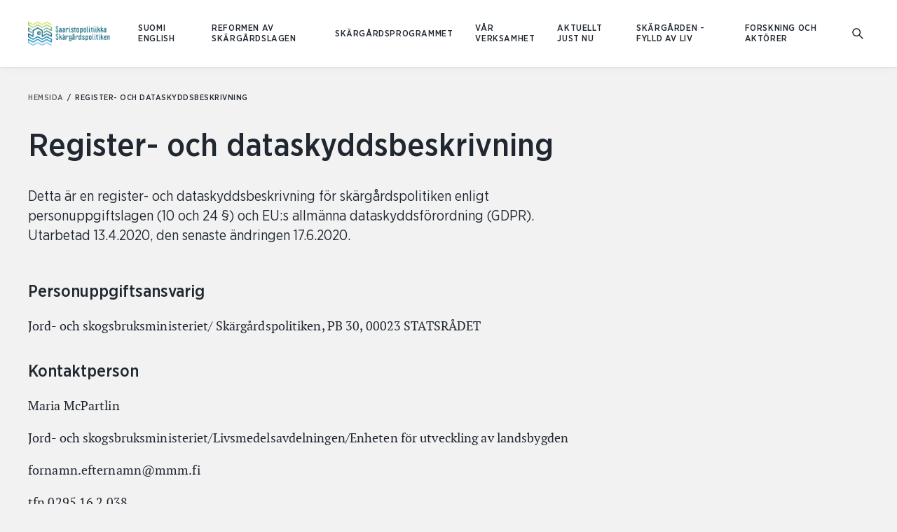

--- FILE ---
content_type: text/html; charset=UTF-8
request_url: https://www.skargardspolitiken.fi/rekisteri-ja-tietosuojaseloste
body_size: 10394
content:
<!DOCTYPE html>
  <html lang="sv-FI" class="no-js" prefix="og: http://ogp.me/ns# fb: http://ogp.me/ns/fb#">
  <head>
    <link rel="dns-prefetch" href="https://www.skargardspolitiken.fi/">
    <link rel="preconnect" href="https://www.skargardspolitiken.fi/" crossorigin>
    <meta charset="utf-8">
    <meta http-equiv="X-UA-Compatible" content="IE=edge">
    <meta name="format-detection" content="telephone=no">
    <meta name="viewport" content="width=device-width, initial-scale=1, shrink-to-fit=no">

          
      <link rel="apple-touch-icon" sizes="180x180" href="/uploads/SANK-kuvia/_180x180_crop_center-center_none/favicon-saaristopolitiikka_640x640px.png">
      <link rel="icon" type="image/png" sizes="32x32" href="/uploads/SANK-kuvia/_32x32_crop_center-center_none/favicon-saaristopolitiikka_640x640px.png">
      <link rel="icon" type="image/png" sizes="16x16" href="/uploads/SANK-kuvia/_16x16_crop_center-center_none/favicon-saaristopolitiikka_640x640px.png">
    
    
                    <style>@charset "UTF-8";html{line-height:1.15;-webkit-text-size-adjust:100%}body{margin:0}a{background-color:transparent}img{border-style:none}input{font-family:inherit;font-size:100%;line-height:1.15;margin:0}input{overflow:visible}html{font-family:Gotham-Narrow-Book,Helvetica,sans-serif;line-height:1.5}*,:after,:before{-webkit-box-sizing:border-box;box-sizing:border-box;border:0 solid}img{border-style:solid}input::-webkit-input-placeholder{color:#a0aec0}input::-moz-placeholder{color:#a0aec0}input:-ms-input-placeholder{color:#a0aec0}input::-ms-input-placeholder{color:#a0aec0}a{color:inherit;text-decoration:inherit}input{padding:0;line-height:inherit;color:inherit}img{display:block;vertical-align:middle}img{max-width:100%;height:auto}body,html{margin:0;padding:0;border:0;font-size:100%;height:100%}.header__logo{height:34px;width:auto;max-width:247px}.overrides .subscribe-form input{border-radius:1px}.header__logo.maaseutupolitiikka{height:75px}@media (min-width:760px){.header__logo.maaseutupolitiikka{height:90px}}.bg-white{--bg-opacity:1;background-color:#fff;background-color:rgba(255,255,255,var(--bg-opacity))}.bg-grey{--bg-opacity:1;background-color:#f2f2f2;background-color:rgba(242,242,242,var(--bg-opacity))}.flex{display:-webkit-box;display:-ms-flexbox;display:flex}.flex-row{-webkit-box-orient:horizontal;-ms-flex-direction:row;flex-direction:row}.flex-row{-webkit-box-direction:normal}.flex-no-wrap{-ms-flex-wrap:nowrap;flex-wrap:nowrap}.items-center{-webkit-box-align:center;-ms-flex-align:center;align-items:center}.h-32{height:4rem}.px-10{padding-left:1.25rem;padding-right:1.25rem}.fixed{position:fixed}.relative{position:relative}.shadow{-webkit-box-shadow:0 1px 2px 0 rgba(0,0,0,.08),0 0 20px 0 rgba(0,0,0,.03);box-shadow:0 1px 2px 0 rgba(0,0,0,.08),0 0 20px 0 rgba(0,0,0,.03)}.text-center{text-align:center}.w-full{width:100%}.z-100{z-index:100}.z-1000{z-index:1000}@font-face{font-family:Gotham-Narrow-Book;src:url(/assets/fonts/GothamNarrow-Book.eot);src:url(/assets/fonts/GothamNarrow-Book.eot?#iefix) format("embedded-opentype"),url(/assets/fonts/GothamNarrow-Book.woff2) format("woff2"),url(/assets/fonts/GothamNarrow-Book.woff) format("woff"),url(/assets/fonts/GothamNarrow-Book.ttf) format("truetype");font-weight:400;font-style:normal}html{height:auto;min-height:100%;position:relative;width:100%;--text-opacity:1;color:#202730;color:rgba(32,39,48,var(--text-opacity));-ms-touch-action:manipulation;touch-action:manipulation;scroll-behavior:smooth}body{font-family:Gotham-Narrow-Book,Helvetica,sans-serif;min-height:100%;-webkit-font-smoothing:antialiased;-moz-osx-font-smoothing:grayscale;font-size:16px;line-height:1.5}body,img{width:100%;padding:0;margin:0}img{height:auto;max-width:100%;border-width:0;outline:2px solid transparent;outline-offset:2px;vertical-align:bottom}.skip{height:1px;width:1px;overflow:hidden}.skip{position:absolute;padding:0;margin:-1px;clip:rect(0,0,0,0);border:0}@media (min-width:600px){.md\:px-20{padding-left:2.5rem;padding-right:2.5rem}}@media (min-width:760px){.lg\:h-48{height:6rem}}</style>
            <link href="https://www.skargardspolitiken.fi/assets/css/app.a39bd9ef1ed81f6a.css" rel="stylesheet" media="print" onload="this.media=&#039;all&#039;">
<noscript><link href="https://www.skargardspolitiken.fi/assets/css/app.a39bd9ef1ed81f6a.css" rel="stylesheet"></noscript>

                
            <link rel="home" href="https://www.skargardspolitiken.fi/" />
  <title>Skärgårdspolitiken | Register- och dataskyddsbeskrivning</title><meta name="generator" content="SEOmatic">
<meta name="keywords" content="Skärgårdspolitiken">
<meta name="description" content="Detta är en register- och dataskyddsbeskrivning för skärgårdspolitiken enligt personuppgiftslagen (10 och 24 §) och EU:s allmänna dataskyddsförordning…">
<meta name="referrer" content="no-referrer-when-downgrade">
<meta name="robots" content="all">
<meta content="sv_FI" property="og:locale">
<meta content="en_US" property="og:locale:alternate">
<meta content="fi_FI" property="og:locale:alternate">
<meta content="Skärgårdspolitiken" property="og:site_name">
<meta content="website" property="og:type">
<meta content="https://www.skargardspolitiken.fi/rekisteri-ja-tietosuojaseloste" property="og:url">
<meta content="Register- och dataskyddsbeskrivning" property="og:title">
<meta content="Detta är en register- och dataskyddsbeskrivning för skärgårdspolitiken enligt personuppgiftslagen (10 och 24 §) och EU:s allmänna dataskyddsförordning…" property="og:description">
<meta content="https://www.skargardspolitiken.fi/uploads/HERO-kuvat/_1200x630_crop_center-center_82_none/Yhdessa-uimassa-HERO.jpg?mtime=1584023130" property="og:image">
<meta content="1200" property="og:image:width">
<meta content="630" property="og:image:height">
<meta name="twitter:card" content="summary_large_image">
<meta name="twitter:site" content="@SaaristoSANK">
<meta name="twitter:creator" content="@SaaristoSANK">
<meta name="twitter:title" content="Register- och dataskyddsbeskrivning">
<meta name="twitter:description" content="Detta är en register- och dataskyddsbeskrivning för skärgårdspolitiken enligt personuppgiftslagen (10 och 24 §) och EU:s allmänna dataskyddsförordning…">
<meta name="twitter:image" content="https://www.skargardspolitiken.fi/uploads/HERO-kuvat/_800x418_crop_center-center_82_none/Yhdessa-uimassa-HERO.jpg?mtime=1584023130">
<meta name="twitter:image:width" content="800">
<meta name="twitter:image:height" content="418">
<link href="https://www.skargardspolitiken.fi/rekisteri-ja-tietosuojaseloste" rel="canonical">
<link href="https://www.skargardspolitiken.fi/" rel="home">
<link type="text/plain" href="https://www.skargardspolitiken.fi/humans.txt" rel="author">
<link href="https://www.skargardspolitiken.fi/rekisteri-ja-tietosuojaseloste" rel="alternate" hreflang="sv-fi">
<link href="https://www.islandpolicy.fi/rekisteri-ja-tietosuojaseloste" rel="alternate" hreflang="en-us">
<link href="https://www.saaristopolitiikka.fi/rekisteri-ja-tietosuojaseloste" rel="alternate" hreflang="fi-fi">
<script>var MMM = {"siteUrl":"https:\/\/www.skargardspolitiken.fi\/","language":"sv-FI","siteUrls":["https:\/\/prd-craft3-eeee875fe552.hyperlane.co\/","https:\/\/prd-craft3-eeee875fe552.hyperlane.co\/rural-archipelago\/","https:\/\/prd-craft3-eeee875fe552.hyperlane.co\/landsbygds-skargard\/","https:\/\/www.maaseutuparlamentti.fi\/","https:\/\/www.ruralparliament.fi\/","https:\/\/www.landsbygdsparlamentet.fi\/","https:\/\/www.maaseutupolitiikka.fi\/","https:\/\/www.ruralpolicy.fi\/","https:\/\/www.landsbygdspolitik.fi\/","https:\/\/www.saaristopolitiikka.fi\/","https:\/\/www.islandpolicy.fi\/","https:\/\/www.skargardspolitiken.fi\/"]};</script></head>

        
          
  <body id="top" class="page-template bg-grey loading saaristopolitiikka">
                <div class="text-center">
      <a href="#main-content" class="skip">Hoppa till innehåll</a>
    </div>

              
              
<header
  id="header"
  v-click-outside="closeNavigation"
  class="header site-header fixed pin-l pin-r pin-t z-1000 bg-white w-full h-32 lg:h-48 shadow"
>

  <div class="header-container w-full h-32 lg:h-48 header-height">

    <nav aria-label="Huvudmeny" class="px-10 md:px-20 flex flex-row flex-no-wrap h-32 lg:h-48 z-100 relative bg-white items-center">
      <a href="https://www.skargardspolitiken.fi/" class="text-blue-darkest block z-20" tabindex="0" aria-label="Till hemsidan På svenska (Saaristopolitiikka)">
        <span class="h-32 lg:h-48 flex items-center">
                                    <img class="header__logo saaristopolitiikka" src="/uploads/Logoja/logo.png" alt="På svenska (Saaristopolitiikka)">
                              </span>
      </a>

            <ul class="ml-8 xl:ml-16 hidden lg:flex flex-wrap flex-row items-center inline-block relative extra-small-text-bold language-picker z-20">
                  <li>
            <a class="p-4 font-sans-medium uppercase" lang="fi-FI" hreflang="fi-FI" href="https://www.saaristopolitiikka.fi/rekisteri-ja-tietosuojaseloste">SUOMI </a>
          </li>
                  <li>
            <a class="p-4 font-sans-medium uppercase" lang="en-US" hreflang="en-US" href="https://www.islandpolicy.fi/rekisteri-ja-tietosuojaseloste">ENGLISH </a>
          </li>
              </ul>

      <div class="ml-auto">
        <ul id="primary-navigation" class="primary-navigation xxl:flex py-16 xxl:p-0 xxl:pr-8 extra-small-text-bold uppercase items-center">
                                              <li class="py-8 xxl:py-0 xxl:px-8 relative">

                
                <a  class="block xxl:inline-block text-ebonyClay hover:opacity-50 py-4 xxl:p-0" href="https://www.skargardspolitiken.fi/skargardslagen">Reformen av skärgårdslagen</a>
                              </li>
                          <li class="py-8 xxl:py-0 xxl:px-8 relative">

                
                <a  class="block xxl:inline-block text-ebonyClay hover:opacity-50 py-4 xxl:p-0" href="https://www.skargardspolitiken.fi/skärgårdsprogrammet">Skärgårdsprogrammet</a>
                                  <div class="dropdown" aria-label="Rullgardinsmenyn">
                    <ul class="bg-white p-12 small-text normal-case shadow">
                                                                    <li class="xxl:mb-4">
                          <a class="block xxl:inline-block p-4 xxl:p-0 text-ebonyClay hover:opacity-50" href="https://www.skargardspolitiken.fi/skärgårdsprogrammet/saaristo-ohjelma-2024-2027">Skärgårdsprogrammet 2024-2027</a>
                        </li>
                                          </ul>
                  </div>
                              </li>
                          <li class="py-8 xxl:py-0 xxl:px-8 relative">

                
                <a  class="block xxl:inline-block text-ebonyClay hover:opacity-50 py-4 xxl:p-0" href="https://www.skargardspolitiken.fi/vår-verksamhet">Vår verksamhet</a>
                                  <div class="dropdown" aria-label="Rullgardinsmenyn">
                    <ul class="bg-white p-12 small-text normal-case shadow">
                                                                    <li class="xxl:mb-4">
                          <a class="block xxl:inline-block p-4 xxl:p-0 text-ebonyClay hover:opacity-50" href="https://www.skargardspolitiken.fi/vår-verksamhet/vad-är-skärgårdspolitiken">Vad är skärgårdspolitiken</a>
                        </li>
                                              <li class="xxl:mb-4">
                          <a class="block xxl:inline-block p-4 xxl:p-0 text-ebonyClay hover:opacity-50" href="https://www.skargardspolitiken.fi/vår-verksamhet/skärgårdsdelegationen">Skärgårdsdelegationen</a>
                        </li>
                                              <li class="xxl:mb-4">
                          <a class="block xxl:inline-block p-4 xxl:p-0 text-ebonyClay hover:opacity-50" href="https://www.skargardspolitiken.fi/vår-verksamhet/finlands-skärgårdsområden">Finlands skärgårdsområden</a>
                        </li>
                                              <li class="xxl:mb-4">
                          <a class="block xxl:inline-block p-4 xxl:p-0 text-ebonyClay hover:opacity-50" href="https://www.skargardspolitiken.fi/vår-verksamhet/skärgårdskommuner">Skärgårdskommuner och -delkommuner i Finland</a>
                        </li>
                                          </ul>
                  </div>
                              </li>
                          <li class="py-8 xxl:py-0 xxl:px-8 relative">

                
                <a  class="block xxl:inline-block text-ebonyClay hover:opacity-50 py-4 xxl:p-0" href="https://www.skargardspolitiken.fi/nyheter">Aktuellt just nu</a>
                              </li>
                          <li class="py-8 xxl:py-0 xxl:px-8 relative">

                
                <a  class="block xxl:inline-block text-ebonyClay hover:opacity-50 py-4 xxl:p-0" href="https://www.skargardspolitiken.fi/blog-landing">Skärgården - fylld av liv</a>
                              </li>
                          <li class="py-8 xxl:py-0 xxl:px-8 relative">

                
                <a  class="block xxl:inline-block text-ebonyClay hover:opacity-50 py-4 xxl:p-0" href="https://www.skargardspolitiken.fi/forskning-och-aktörer">Forskning och aktörer</a>
                              </li>
                                            <li class="py-8 lg:hidden">
              <a class="font-sans-medium uppercase" lang="fi-FI" hreflang="fi-FI" href="https://www.saaristopolitiikka.fi/rekisteri-ja-tietosuojaseloste">SUOMI </a>
            </li>
                      <li class="py-8 lg:hidden">
              <a class="font-sans-medium uppercase" lang="en-US" hreflang="en-US" href="https://www.islandpolicy.fi/rekisteri-ja-tietosuojaseloste">ENGLISH </a>
            </li>
                  </ul>
      </div>
      <a id="search-link" href="https://www.skargardspolitiken.fi/search" aria-label="Gå till söksidan">
        <span class="h-9-5 w-9-5 flex items-center">
<svg class="fill-current block" width="16px" height="16px" viewBox="0 0 768 768" aria-hidden="true">
  <path d="M474.774 524.851c-111.298 86.326-273.173 77.372-376.684-26.139-112.104-112.104-113.299-292.665-2.671-403.294s291.19-109.433 403.294 2.671c103.511 103.511 112.465 265.388 26.139 376.684l229.925 229.925-50.077 50.077-229.925-229.925zM148.167 448.635c84.079 84.079 219.499 84.975 302.471 2.003s82.075-218.392-2.003-302.47c-84.079-84.079-219.499-84.975-302.47-2.003s-82.075 218.392 2.003 302.471z"></path>
</svg>



</span>
      </a>
    </nav>
  </div>

  </header>
    
    <div id="content" class="site pt-32 lg:pt-48 min-h-screen">
      <div class="site-content">
        
  
  <div class="default-page pt-16">
    <div class="content-wrapper--xlarge xxl:mx-auto px-10 md:px-20 lg:pb-40 xxl:pb-48">
            
<nav aria-label="Du är här" class="pb-16 hidden lg:block">
  <ul class="ultra-small-text text-scorpion">
    <li class="inline-block">
      <a href="/" title="Hemsida"  class="hover:text-ebonyClay active:text-ebonyClay">
        Hemsida
        <span aria-hidden="true" class="px-1 text-ebonyClay">/</span>
      </a>
    </li>
        <li class="inline-block">
      <span class="text-ebonyClay" aria-current="page">
        Register- och dataskyddsbeskrivning
      </span>
    </li>
  </ul>
</nav>

      <div class="flex flex-wrap lg:-mx-10">

                
        <main id="main-content" class="default-page__main-content mb-32 xxl:mb-0 lg:px-10 w-full lg:w-8/12">
          <article class="article">
                        <header class="article__header pb-16">
              <h1 class="article__title heading-2 heading-2--medium mb-none">Register- och dataskyddsbeskrivning</h1>
                                            <div class="article__ingress medium-text tracking-0 mb-none mt-16 wysiwyg">Detta är en register- och dataskyddsbeskrivning för skärgårdspolitiken enligt personuppgiftslagen (10 och 24 §) och EU:s allmänna dataskyddsförordning (GDPR). Utarbetad 13.4.2020, den senaste ändringen 17.6.2020.</div>
                          </header>

                                                         <section class="text-section mb-32 xxl:mb-48 px-10 md:px-20 wysiwyg ">
  <h2>Personuppgiftsansvarig</h2>
<p>Jord- och skogsbruksministeriet/ Skärgårdspolitiken, PB 30, 00023 STATSRÅDET</p>
<h2>Kontaktperson</h2><p>Maria McPartlin</p>
<p>Jord- och skogsbruksministeriet/Livsmedelsavdelningen/Enheten för utveckling av landsbygden</p>
<p>fornamn.efternamn@mmm.fi</p>
<p>tfn 0295 16 2 038</p>
<h2>Behandling av personuppgifter</h2>
<p>Vi registrerar personuppgifter endast om vi har en välmotiverad anledning till det. I regel behövs uppgifterna för att vi ska kunna tillhandahålla tjänsterna och kontakta dig. Det är frivilligt att använda tjänsterna, och personuppgifterna används inte för andra syften än de angivna. Till exempel för prenumerationstjänsterna (nyhetsbrev) ber vi att få din e-postadress för att kunna skicka meddelanden till dig.</p>
<p>Längst ner på denna sida finns en sammanställning av vilka personuppgifter som lagras i de olika tjänsternas register.</p>
<p>Uppgifterna behandlas av de personer vid ministerierna som förvaltar tjänstens innehåll. Uppgifter lämnas inte ut utanför tjänsten, till andra system eller till tredje parter. Personuppgifter används inte för automatiserat beslutsfattande eller för profilering. Uppgifter lämnas inte ut och överförs inte utanför EU eller EES.</p>
<p>Uppgifterna lagras i tjänsten under hela dess livscykel, eller tills du skriftligen ber ministeriet radera uppgifterna eller annullerar prenumerationen via länken som du fått i ett e-postmeddelande.</p>
<h2>Rättigheter för dig som använder tjänsterna</h2>
<p>Varje person som finns i registret har rätt att kontrollera sina uppgifter i registret och kräva att eventuella felaktiga uppgifter rättas eller att bristfälliga uppgifter kompletteras. Om du vill kontrollera de uppgifter om dig själv som finns lagrade eller kräva rättelse av dem, ska du skicka en begäran om detta per e-post till kontaktpersonen. Den personuppgiftsansvarige kan vid behov begära att den som lämnat en begäran om information ska styrka sin identitet. Den personuppgiftsansvarige ska svara på din begäran inom den frist som anges i EU:s dataskyddsförordning (i regel inom en månad).</p>
<p>Återkallelse av samtycke till användningen av uppgifter </p>
<p>Du kan skriftligen be ministeriet radera uppgifterna ur tjänsten. Du kan själv radera dina prenumerationsuppgifter (nyhetsbrev) när som helst genom att annullera prenumerationen via en länk som du har fått i samband med prenumerationen av nyhetsbrevet ELLER genom att skicka en begäran till adressen sank@mmm.fi.</p>
<h2>Registrerade personuppgifter</h2>
<p>Uppgifter som du själv anger</p>


<ul><li>Prenumeration på nyhetsbrev: e-postadress</li><li>Blogginlägg: namn, titel-befattningsbeskrivning, bakgrundsorganisation, e-post, telefonnummer</li><li>Skärgårdsdelegationens medlemmar och sekretariat: namn, titel-befattningsbeskrivning, bakgrundsorganisation, e-post, telefonnummer</li></ul>
<p>Personuppgiftsregistret Saaristopolitiikka.fi finns på en fysiskt skyddad server i Finland.</p>
<h2>Kakor </h2>
<p>Det samlas in sådana allmänna statistikuppgifter om användningen av webbplatsen som används för att utveckla nättjänsten. Sådana uppgifter är till exempel nedladdade sidor, tidpunkt samt webbläsare och operativsystem. Uppföljningen samlar inte in information med hjälp av vilken en enskild besökare kan identifieras.</p>
<p>På en del av sidorna på denna webbplats finns tredjepartsapplikationer inbäddade. Sådana applikationer är till exempel flöden från sociala medier, videor eller poddsändningar. I dessa applikationer används kakor som förmedlar information om nedladdningen av sidan och sidans adress till en tredje part. Mer information om hur kakorna fungerar finns i meddelandet om behandling av personuppgifter i respektive tjänst.</p>
<p>På de tjänster och applikationer som tillhandahålls av en tredje part tillämpas den partens egna användarvillkor och övriga villkor. Sådana applikationer är till exempel Twitter, Google, Youtube och Soundcloud.</p>
</section>  
            <footer class="article__footer mt-24">
                            <div class="social-share mt-28 flex items-center justify-end">
  <strong class="social-share__title mr-6 extra-small-text text-ebonyClay uppercase">Dela:</strong>
  <ul class="social-share__links -mx-2-5 flex flex-wrap flex-no-shrink">
    <li class="px-2-5">
      <a class="block" title="Dela den här sidan på Facebook" aria-label="Dela den här sidan på Facebook" href="https://www.facebook.com/sharer/sharer.php?u=https://www.skargardspolitiken.fi/rekisteri-ja-tietosuojaseloste" rel="noopener">
        <span class="social-share__icon flex justify-center items-center shadow p-3 w-22-5 h-22-5 text-green hover:text-lightGreen bg-white rounded-full">
          
<svg class="fill-current block" width="14px" height="14px" viewBox="0 0 768 768" aria-hidden="true">
  <path d="M577.45 16.803v118.22h-70.305c-55.080 0-65.38 26.42-65.38 64.483v84.635h131.207l-17.465 132.55h-113.742v339.883h-137.027v-339.883h-114.189v-132.55h114.189v-97.621c0-113.294 69.409-175.091 170.613-175.091 48.362 0 90.008 3.582 102.099 5.374z"></path>
</svg>
        </span>
      </a>
    </li>
    <li class="px-2-5">
                        <a class="block" title="Dela den här sidan på Twitter" aria-label="Dela den här sidan på Twitter" href="http://twitter.com/share?text=Register-%20och%20dataskyddsbeskrivning%2C%20Detta%20%C3%A4r%20en%20register-%20och%20dataskyddsbeskrivning%20f%C3%B6r%20sk%C3%A4rg%C3%A5rdspolitiken%20enligt%20personuppgiftslagen%20%2810%20och%2024%20%C2%A7%29%20och%20EU%3As%20allm%C3%A4nna%20dataskyddsf%C3%B6rordning%20%28GDPR%29.%20Utar..&url=https://www.skargardspolitiken.fi/rekisteri-ja-tietosuojaseloste&hashtags=" rel="noopener">
        <span class="social-share__icon flex justify-center items-center shadow p-3 w-22-5 h-22-5 text-green hover:text-lightGreen bg-white rounded-full">
<svg class="fill-current block" viewBox="0 0 768 768" width="14px" height="14px" aria-hidden="true">
  <path  d="M768 146.194c-21.442 31.188-48.244 58.965-78.944 81.38 0.487 6.823 0.487 13.645 0.487 20.467 0 208.082-158.375 447.838-447.838 447.838-89.178 0-172.021-25.828-241.706-70.66 12.67 1.462 24.853 1.949 38.011 1.949 73.584 0 141.32-24.853 195.411-67.249-69.198-1.462-127.187-46.782-147.168-109.157 9.746 1.462 19.493 2.437 29.726 2.437 14.131 0 28.264-1.949 41.421-5.36-72.122-14.619-126.214-77.97-126.214-154.478 0-0.487 0-1.462 0-1.949 20.954 11.695 45.319 19.005 71.147 19.979-42.396-28.264-70.172-76.507-70.172-131.087 0-29.238 7.797-56.041 21.442-79.432 77.483 95.513 193.949 157.888 324.548 164.711-2.437-11.696-3.898-23.878-3.898-36.061 0-86.741 70.172-157.401 157.401-157.401 45.32 0 86.254 19.005 115.005 49.706 35.573-6.823 69.685-19.979 99.899-38.011-11.696 36.548-36.548 67.249-69.198 86.741 31.676-3.411 62.376-12.183 90.639-24.365z"></path>
</svg>
</span>
      </a>
    </li>
    <li class="px-2-5">
      <a class="block" title="Dela den här sidan på LinkedIn" aria-label="Dela den här sidan på LinkedIn" href="https://www.linkedin.com/sharing/share-offsite/?url=https://www.skargardspolitiken.fi/rekisteri-ja-tietosuojaseloste" rel="noopener">
        <span class="social-share__icon flex justify-center items-center shadow p-3 w-22-5 h-22-5 text-green hover:text-lightGreen bg-white rounded-full">
<svg class="fill-current block" width="14px" height="14px" viewBox="0 0 768 768" aria-hidden="true">
  <path d="M174.5 259.151v481.42h-165v-481.42h165zM185 110.5c0.5 46.15-35.5 83.071-92.999 83.071h-1c-55.5 0-91.001-36.92-91.001-83.071 0-47.122 37-83.071 92.999-83.071 56.5 0 91.5 35.949 92 83.071zM430 327.577c21.707-32.968 60.863-79.6 148.5-79.6 108.5 0 189.5 68.983 189.5 216.663v275.93h-164.5v-257.47c0-64.61-24-108.817-83.5-108.817-45.5 0-72.5 29.633-84.5 58.295-4 10.688-5.5 24.775-5.5 39.349v268.643h-164.5c2-436.241 0-481.42 0-481.42h164.5v68.426z"></path>
</svg>
</span>
      </a>
    </li>
  </ul>
</div>
            </footer>
          </article>
        </main>

        <aside class="article__banners mb-32 xxl:mb-0 flex flex-col items-center lg:px-10 w-full lg:w-4/12">
                                      </aside>
      </div>
    </div>

              </div>

      </div>

                    
<footer class="site-footer relative py-24 xxl:py-40 px-10 md:px-20 bg-oxfordBlue overflow-hidden">
  <div class="content-wrapper--xlarge mx-auto relative z-10">
        <div class="pb-24 flex flex-wrap justify-between">
      <div class="w-full md:w-5/12">
              </div>
      <div class="w-full lg:w-7/12 z-10">
        
<form class="subscribe-form w-full max-w-sm lg:ml-auto" autocomplete="off">
  <input type="hidden" name="CRAFT_CSRF_TOKEN" value="V_LM_bI0kQ0DfD-iFaQXwX6dgCdR4bSkGm0RPfaO-jscAVziENiC5C2d-JnYDP9YLg9L-kfcIpUS6clfF6CAkCosJnXE-7NxbywepiKr0tM=">
  <input type="hidden" name="action" value="campaign/forms/subscribe" />
  <input type="hidden" name="mailingList" value="skargardspolitiken-mailing-list"/>
  <div class="relative">
    <div class="flex flex-col sm:flex-row items-start sm:items-center">
      <label class="visually-hidden text-white" for="subscription-email-2896">E-post för prenumerering av nyhetsbrev</label>
      <input
        class="subscribe-form__input sm:mr-5 mb-8 sm:mb-0 text-base leading-default appearance-none block w-full bg-white text-ebonyClay border-transparent rounded py-10-5 px-12 placeholder-grayDarker"
        id="subscription-email-2896"
        type="email"
        name="email"
        placeholder="e-postadress"
        required
              >
      
                    <input id="campaign-recaptcha-lyywgs" type="hidden" name="g-recaptcha-response" value="">
                    <script src="https://www.google.com/recaptcha/api.js?render=6LfrbKkZAAAAAAvwFc9JX2FgQqAtjUEYTo-eh4yP"></script>
                    <script>
                        grecaptcha.ready(function() {
                            grecaptcha.execute("6LfrbKkZAAAAAAvwFc9JX2FgQqAtjUEYTo-eh4yP", {
                                action: "homepage"
                            }).then(function(token) {
                                document.getElementById("campaign-recaptcha-lyywgs").value = token;
                            });
                        });
                    </script>
                
      <button class="subscribe-form__button button button-green" type="submit">Prenumerera</button>
    </div>
      </div>
</form>
      </div>
    </div>

        <div class="-mx-10 pb-24 xxl:pb-40 flex flex-wrap">
      <div class="mb-16 xxl:mb-0 px-10 w-full sm:w-6/12 lg:w-4/12 xxl:w-1/5">
        <ul class="default-text text-osloGray">
          <li class="heading-6 heading-6--medium">
            <span class="text-white hover:text-lightGray">Jord och skogsbruksministeriet, ledande sakkunnig Elina Auri</span>
          </li>
                      <li class="mb-6">
              <a class="py-2 text-lightGray hover:text-lighterGray inline-block" title="Se plats på Google maps" href="https://www.google.com/maps/dir/Current+Location/PL+30,+00023+Valtioneuvosto" rel="noreferrer">PL 30, 00023 Valtioneuvosto</a>
            </li>
                                <li>
              <a class="py-2 inline-block text-lightGray hover:text-lighterGray" title="Telefonnummer" href="tel:0295162041">029 516 2041</a>
            </li>
                                <li>
              <a class="py-2 inline-block text-lightGray hover:text-lighterGray break-all" title="e-postadress" href="mailto:elina.auri@gov.fi">elina.auri@gov.fi</a>
            </li>
                  </ul>
      </div>

            
            <div class="px-10 w-full sm:w-6/12 lg:w-4/12 xxl:w-1/5 z-10">
        <nav aria-label="Footer secondary navigation">
          <ul class="heading-6 heading-6--medium mb-none">
                        <li class="mb-3">
                              <a class="py-2 inline-block text-lightGray hover:text-lightGray" href="https://www.skargardspolitiken.fi/account/login" title="Log in to your account">Logga in</a>
                          </li>
          </ul>
        </nav>
      </div>
    </div>
    <div class="-mx-10 flex flex-wrap flex-col xxl:flex-row justify-center xxl:justify-between xxl:items-center text-center xxl:text-left">
      <div class="px-10 order-3 xxl:order-1 w-full xxl:w-3/12">
        <div class="default-text text-lightGray">© 2026 Skärgårdspolitiken</div>
      </div>
                    <div class="mb-10 xxl:mb-0 px-10 order-1 xl:order-2 w-full xxl:w-6/12 default-text text-lightGray text-center">
          <div class="mx-auto inline-flex items-center flex-col md:flex-row">
                          <a class="py-2 inline-block text-lightGray hover:text-lighterGray " rel="noreferrer" href="https://www.landsbygdspolitik.fi/">www.landsbygdspolitik.fi</a>
                              <span class="hidden md:block px-4 text-lightGray">|</span>
                                        <a class="py-2 inline-block text-lightGray hover:text-lighterGray " rel="noreferrer" href="https://www.landsbygdsparlamentet.fi/">www.landsbygdsparlamentet.fi</a>
                                    </div>
        </div>
                    <div class="mb-10 xxl:mb-0 px-10 w-full xxl:order-3 xxl:w-3/12">
                    <ul class="-mx-3-5 flex flex-wrap justify-center xxl:justify-end">
      <li class="p-3-5">
      <a class="block" title="twitter" href="https://twitter.com/saaristosank" aria-label="Twitter Länk" rel="noreferrer" target="_blank">
        <span class="flex items-center justify-center w-18 h-18 inline-block rounded-full border bg-oxfordBlue border-osloGray text-osloGray hover:text-lightGray">
<svg class="fill-current block" viewBox="0 0 768 768" width="14px" height="14px" aria-hidden="true">
  <path  d="M768 146.194c-21.442 31.188-48.244 58.965-78.944 81.38 0.487 6.823 0.487 13.645 0.487 20.467 0 208.082-158.375 447.838-447.838 447.838-89.178 0-172.021-25.828-241.706-70.66 12.67 1.462 24.853 1.949 38.011 1.949 73.584 0 141.32-24.853 195.411-67.249-69.198-1.462-127.187-46.782-147.168-109.157 9.746 1.462 19.493 2.437 29.726 2.437 14.131 0 28.264-1.949 41.421-5.36-72.122-14.619-126.214-77.97-126.214-154.478 0-0.487 0-1.462 0-1.949 20.954 11.695 45.319 19.005 71.147 19.979-42.396-28.264-70.172-76.507-70.172-131.087 0-29.238 7.797-56.041 21.442-79.432 77.483 95.513 193.949 157.888 324.548 164.711-2.437-11.696-3.898-23.878-3.898-36.061 0-86.741 70.172-157.401 157.401-157.401 45.32 0 86.254 19.005 115.005 49.706 35.573-6.823 69.685-19.979 99.899-38.011-11.696 36.548-36.548 67.249-69.198 86.741 31.676-3.411 62.376-12.183 90.639-24.365z"></path>
</svg>
</span>
      </a>
    </li>
      
    <li class="p-3-5">
      <a class="block" title="facebook" href="https://www.facebook.com/pages/category/Government-Organization/Saaristopolitiikka-Sk%C3%A4rg%C3%A5rdspolitiken-1440643379407863/" aria-label="Facebook Länk" rel="noreferrer" target="_blank">
        <span class="flex items-center justify-center w-18 h-18 inline-block rounded-full border bg-oxfordBlue border-osloGray text-osloGray hover:text-lightGray">
<svg class="fill-current block" width="14px" height="14px" viewBox="0 0 768 768" aria-hidden="true">
  <path d="M577.45 16.803v118.22h-70.305c-55.080 0-65.38 26.42-65.38 64.483v84.635h131.207l-17.465 132.55h-113.742v339.883h-137.027v-339.883h-114.189v-132.55h114.189v-97.621c0-113.294 69.409-175.091 170.613-175.091 48.362 0 90.008 3.582 102.099 5.374z"></path>
</svg>
</span>
      </a>
    </li>
    </ul>


        </div>
          </div>
  </div>
  <div class="site-footer__parallax rellax absolute top-2/5 right-0 pointer-events-none" data-rellax-percentage="0.5" data-rellax-speed="-3">
          <svg width="481" height="264" xmlns="http://www.w3.org/2000/svg" aria-hidden="true">
  <g fill="#FFF" fill-rule="nonzero" opacity=".04">
    <path d="M379.102 47.338c-.28.059-.627.094-.99.094s-.71-.035-.99-.094a2.152 2.152 0 0 1-.227-.06L294.373 3.956c-5.738-3.013-13.93-3.013-19.668 0l-82.521 43.322c-.054.018-.13.04-.227.06-.28.059-.627.094-.99.094s-.71-.035-.99-.094a2.153 2.153 0 0 1-.228-.06L107.227 3.956c-5.736-3.013-13.93-3.013-19.667 0L4.975 47.312c-4.55 2.389-6.297 8.003-3.9 12.54 2.397 4.537 8.029 6.278 12.58 3.888l82.522-43.322c.054-.018.131-.039.227-.06.28-.059.627-.094.99-.094s.71.035.99.095c.096.02.173.041.227.059l82.522 43.322c5.738 3.013 13.93 3.013 19.668 0l82.521-43.322c.054-.018.131-.039.228-.06.28-.059.626-.094.99-.094.363 0 .71.035.99.095.096.02.173.041.227.06l82.521 43.321c5.738 3.013 13.93 3.013 19.668 0l88.079-46.24c4.55-2.389 6.297-8.004 3.9-12.54-2.397-4.537-8.029-6.278-12.58-3.889l-88.016 46.207a2.152 2.152 0 0 1-.227.06z"></path>
    <path d="M379.102 96.338c-.28.059-.627.094-.99.094s-.71-.035-.99-.094a2.152 2.152 0 0 1-.227-.06l-82.522-43.322c-5.738-3.013-13.93-3.013-19.668 0l-82.521 43.322c-.054.018-.13.04-.227.06-.28.059-.627.094-.99.094s-.71-.035-.99-.094a2.153 2.153 0 0 1-.228-.06l-82.522-43.322c-5.736-3.013-13.93-3.013-19.667 0L4.975 96.312c-4.55 2.389-6.297 8.003-3.9 12.54 2.397 4.537 8.029 6.278 12.58 3.888l82.522-43.322c.054-.018.131-.039.227-.06.28-.059.627-.094.99-.094s.71.035.99.095c.096.02.173.041.227.059l82.522 43.322c5.738 3.013 13.93 3.013 19.668 0l82.521-43.322c.054-.018.131-.039.228-.06.28-.059.626-.094.99-.094.363 0 .71.035.99.095.096.02.173.041.227.06l82.521 43.321c5.738 3.013 13.93 3.013 19.668 0l88.079-46.24c4.55-2.389 6.297-8.004 3.9-12.54-2.397-4.537-8.029-6.278-12.58-3.889l-88.016 46.207a2.152 2.152 0 0 1-.227.06z"></path>
    <path d="M379.102 146.338c-.28.059-.627.094-.99.094s-.71-.035-.99-.094a2.152 2.152 0 0 1-.227-.06l-82.522-43.323c-5.738-3.013-13.93-3.013-19.668 0l-82.521 43.323c-.054.018-.13.04-.227.06-.28.059-.627.094-.99.094s-.71-.035-.99-.094a2.153 2.153 0 0 1-.228-.06l-82.522-43.323c-5.736-3.013-13.93-3.013-19.667 0L4.975 146.313c-4.55 2.389-6.297 8.003-3.9 12.54 2.397 4.537 8.029 6.278 12.58 3.888l82.522-43.323c.054-.018.131-.038.227-.059.28-.06.627-.094.99-.094s.71.035.99.094c.096.02.173.041.227.06l82.522 43.322c5.738 3.013 13.93 3.013 19.668 0l82.521-43.322c.054-.018.131-.04.228-.06.28-.06.626-.094.99-.094.363 0 .71.035.99.094.096.02.173.042.227.06l82.521 43.322c5.738 3.013 13.93 3.013 19.668 0l88.079-46.24c4.55-2.389 6.297-8.004 3.9-12.54-2.397-4.537-8.029-6.278-12.58-3.889l-88.016 46.207a2.152 2.152 0 0 1-.227.06z"></path>
    <path d="M379.102 195.338c-.28.059-.627.094-.99.094s-.71-.035-.99-.094a2.152 2.152 0 0 1-.227-.06l-82.522-43.322c-5.738-3.013-13.93-3.013-19.668 0l-82.521 43.322c-.054.018-.13.04-.227.06-.28.059-.627.094-.99.094s-.71-.035-.99-.094a2.153 2.153 0 0 1-.228-.06l-82.522-43.322c-5.736-3.013-13.93-3.013-19.667 0L4.975 195.312c-4.55 2.389-6.297 8.003-3.9 12.54 2.397 4.537 8.029 6.278 12.58 3.888l82.522-43.322c.054-.018.131-.039.227-.06.28-.059.627-.094.99-.094s.71.035.99.095c.096.02.173.041.227.059l82.522 43.322c5.738 3.013 13.93 3.013 19.668 0l82.521-43.322c.054-.018.131-.039.228-.06.28-.059.626-.094.99-.094.363 0 .71.035.99.095.096.02.173.041.227.06l82.521 43.321c5.738 3.013 13.93 3.013 19.668 0l88.079-46.24c4.55-2.389 6.297-8.004 3.9-12.54-2.397-4.537-8.029-6.278-12.58-3.889l-88.016 46.207a2.152 2.152 0 0 1-.227.06z"></path>
    <path d="M379.102 245.338c-.28.059-.627.094-.99.094s-.71-.035-.99-.094a2.152 2.152 0 0 1-.227-.06l-82.522-43.322c-5.738-3.013-13.93-3.013-19.668 0l-82.521 43.322c-.054.018-.13.04-.227.06-.28.059-.627.094-.99.094s-.71-.035-.99-.094a2.153 2.153 0 0 1-.228-.06l-82.522-43.322c-5.736-3.013-13.93-3.013-19.667 0L4.975 245.312c-4.55 2.389-6.297 8.003-3.9 12.54 2.397 4.537 8.029 6.278 12.58 3.888l82.522-43.322c.054-.018.131-.039.227-.06.28-.059.627-.094.99-.094s.71.035.99.095c.096.02.173.041.227.059l82.522 43.322c5.738 3.013 13.93 3.013 19.668 0l82.521-43.322c.054-.018.131-.039.228-.06.28-.059.626-.094.99-.094.363 0 .71.035.99.095.096.02.173.041.227.06l82.521 43.321c5.738 3.013 13.93 3.013 19.668 0l88.079-46.24c4.55-2.389 6.297-8.004 3.9-12.54-2.397-4.537-8.029-6.278-12.58-3.889l-88.016 46.207a2.152 2.152 0 0 1-.227.06z"></path>
  </g>
</svg>      </div>
</footer>
          </div>

    <script>!function(){var e=document,t=e.createElement("script");if(!("noModule"in t)&&"onbeforeload"in t){var n=!1;e.addEventListener("beforeload",function(e){if(e.target===t)n=!0;else if(!e.target.hasAttribute("nomodule")||!n)return;e.preventDefault()},!0),t.type="module",t.src=".",e.head.appendChild(t),t.remove()}}();</script>
    <script type="module" src="https://www.skargardspolitiken.fi/assets/js/manifest.367f43ca3bdbbf72.js"></script>
<script src="https://www.skargardspolitiken.fi/assets/js/manifest.367f43ca3bdbbf72.js" nomodule></script>
    <script type="module" src="https://www.skargardspolitiken.fi/assets/js/vendor.bc50081a76f8e79a.js"></script>
<script src="https://www.skargardspolitiken.fi/assets/js/vendor.bc50081a76f8e79a.js" nomodule></script>
    <script type="module" src="https://www.skargardspolitiken.fi/assets/js/app.0f508d6d08d56f4d.js"></script>
<script src="https://www.skargardspolitiken.fi/assets/js/app.0f508d6d08d56f4d.js" nomodule></script>

        
        
            

            <script>
        if ('serviceWorker' in navigator) {
          window.addEventListener('load', function() {
            navigator.serviceWorker.register('/sw.js', {
              scope: "/"
            }).then(function(registration) {
              // Registration was successful
              console.log('ServiceWorker registration successful with scope: ', registration.scope);
              // Trim the caches on load
              navigator.serviceWorker.controller && navigator.serviceWorker.controller.postMessage({
                  command: "trimCaches"
              });
            }).catch(function(err) {
              // registration failed :(
              console.log('ServiceWorker registration failed: ', err);
            });
          });
        }
      </script>

      <script type="application/ld+json">{"@context":"https://schema.org","@graph":[{"@type":"WebPage","author":{"@id":"#identity"},"copyrightHolder":{"@id":"#identity"},"copyrightYear":"2020","creator":{"@id":"#creator"},"dateModified":"2020-06-23T14:00:42+03:00","datePublished":"2020-06-17T11:26:00+03:00","description":"Detta är en register- och dataskyddsbeskrivning för skärgårdspolitiken enligt personuppgiftslagen (10 och 24 §) och EU:s allmänna dataskyddsförordning (GDPR). Utarbetad 13.4.2020, den senaste ändringen 17.6.2020.","headline":"Register- och dataskyddsbeskrivning","image":{"@type":"ImageObject","url":"https://www.skargardspolitiken.fi/uploads/HERO-kuvat/_1200x630_crop_center-center_82_none/Yhdessa-uimassa-HERO.jpg?mtime=1584023130"},"inLanguage":"sv-fi","mainEntityOfPage":"https://www.skargardspolitiken.fi/rekisteri-ja-tietosuojaseloste","name":"Register- och dataskyddsbeskrivning","publisher":{"@id":"#creator"},"url":"https://www.skargardspolitiken.fi/rekisteri-ja-tietosuojaseloste"},{"@id":"#identity","@type":"LocalBusiness","priceRange":"$"},{"@id":"#creator","@type":"CreativeWork","inLanguage":"sv-fi"},{"@type":"BreadcrumbList","description":"Breadcrumbs list","itemListElement":[{"@type":"ListItem","item":"https://www.skargardspolitiken.fi/","name":"Skärgårdspolitik","position":1},{"@type":"ListItem","item":"https://www.skargardspolitiken.fi/rekisteri-ja-tietosuojaseloste","name":"Register- och dataskyddsbeskrivning","position":2}],"name":"Breadcrumbs"}]}</script><script src="https://google-analytics.com/analytics.js"></script>
<script src="https://www.skargardspolitiken.fi/cpresources/d2e48e4a/script.js?v=1763554914"></script></body>
</html>


--- FILE ---
content_type: text/html; charset=utf-8
request_url: https://www.google.com/recaptcha/api2/anchor?ar=1&k=6LfrbKkZAAAAAAvwFc9JX2FgQqAtjUEYTo-eh4yP&co=aHR0cHM6Ly93d3cuc2thcmdhcmRzcG9saXRpa2VuLmZpOjQ0Mw..&hl=en&v=PoyoqOPhxBO7pBk68S4YbpHZ&size=invisible&anchor-ms=20000&execute-ms=30000&cb=2nuywc3mt17z
body_size: 48565
content:
<!DOCTYPE HTML><html dir="ltr" lang="en"><head><meta http-equiv="Content-Type" content="text/html; charset=UTF-8">
<meta http-equiv="X-UA-Compatible" content="IE=edge">
<title>reCAPTCHA</title>
<style type="text/css">
/* cyrillic-ext */
@font-face {
  font-family: 'Roboto';
  font-style: normal;
  font-weight: 400;
  font-stretch: 100%;
  src: url(//fonts.gstatic.com/s/roboto/v48/KFO7CnqEu92Fr1ME7kSn66aGLdTylUAMa3GUBHMdazTgWw.woff2) format('woff2');
  unicode-range: U+0460-052F, U+1C80-1C8A, U+20B4, U+2DE0-2DFF, U+A640-A69F, U+FE2E-FE2F;
}
/* cyrillic */
@font-face {
  font-family: 'Roboto';
  font-style: normal;
  font-weight: 400;
  font-stretch: 100%;
  src: url(//fonts.gstatic.com/s/roboto/v48/KFO7CnqEu92Fr1ME7kSn66aGLdTylUAMa3iUBHMdazTgWw.woff2) format('woff2');
  unicode-range: U+0301, U+0400-045F, U+0490-0491, U+04B0-04B1, U+2116;
}
/* greek-ext */
@font-face {
  font-family: 'Roboto';
  font-style: normal;
  font-weight: 400;
  font-stretch: 100%;
  src: url(//fonts.gstatic.com/s/roboto/v48/KFO7CnqEu92Fr1ME7kSn66aGLdTylUAMa3CUBHMdazTgWw.woff2) format('woff2');
  unicode-range: U+1F00-1FFF;
}
/* greek */
@font-face {
  font-family: 'Roboto';
  font-style: normal;
  font-weight: 400;
  font-stretch: 100%;
  src: url(//fonts.gstatic.com/s/roboto/v48/KFO7CnqEu92Fr1ME7kSn66aGLdTylUAMa3-UBHMdazTgWw.woff2) format('woff2');
  unicode-range: U+0370-0377, U+037A-037F, U+0384-038A, U+038C, U+038E-03A1, U+03A3-03FF;
}
/* math */
@font-face {
  font-family: 'Roboto';
  font-style: normal;
  font-weight: 400;
  font-stretch: 100%;
  src: url(//fonts.gstatic.com/s/roboto/v48/KFO7CnqEu92Fr1ME7kSn66aGLdTylUAMawCUBHMdazTgWw.woff2) format('woff2');
  unicode-range: U+0302-0303, U+0305, U+0307-0308, U+0310, U+0312, U+0315, U+031A, U+0326-0327, U+032C, U+032F-0330, U+0332-0333, U+0338, U+033A, U+0346, U+034D, U+0391-03A1, U+03A3-03A9, U+03B1-03C9, U+03D1, U+03D5-03D6, U+03F0-03F1, U+03F4-03F5, U+2016-2017, U+2034-2038, U+203C, U+2040, U+2043, U+2047, U+2050, U+2057, U+205F, U+2070-2071, U+2074-208E, U+2090-209C, U+20D0-20DC, U+20E1, U+20E5-20EF, U+2100-2112, U+2114-2115, U+2117-2121, U+2123-214F, U+2190, U+2192, U+2194-21AE, U+21B0-21E5, U+21F1-21F2, U+21F4-2211, U+2213-2214, U+2216-22FF, U+2308-230B, U+2310, U+2319, U+231C-2321, U+2336-237A, U+237C, U+2395, U+239B-23B7, U+23D0, U+23DC-23E1, U+2474-2475, U+25AF, U+25B3, U+25B7, U+25BD, U+25C1, U+25CA, U+25CC, U+25FB, U+266D-266F, U+27C0-27FF, U+2900-2AFF, U+2B0E-2B11, U+2B30-2B4C, U+2BFE, U+3030, U+FF5B, U+FF5D, U+1D400-1D7FF, U+1EE00-1EEFF;
}
/* symbols */
@font-face {
  font-family: 'Roboto';
  font-style: normal;
  font-weight: 400;
  font-stretch: 100%;
  src: url(//fonts.gstatic.com/s/roboto/v48/KFO7CnqEu92Fr1ME7kSn66aGLdTylUAMaxKUBHMdazTgWw.woff2) format('woff2');
  unicode-range: U+0001-000C, U+000E-001F, U+007F-009F, U+20DD-20E0, U+20E2-20E4, U+2150-218F, U+2190, U+2192, U+2194-2199, U+21AF, U+21E6-21F0, U+21F3, U+2218-2219, U+2299, U+22C4-22C6, U+2300-243F, U+2440-244A, U+2460-24FF, U+25A0-27BF, U+2800-28FF, U+2921-2922, U+2981, U+29BF, U+29EB, U+2B00-2BFF, U+4DC0-4DFF, U+FFF9-FFFB, U+10140-1018E, U+10190-1019C, U+101A0, U+101D0-101FD, U+102E0-102FB, U+10E60-10E7E, U+1D2C0-1D2D3, U+1D2E0-1D37F, U+1F000-1F0FF, U+1F100-1F1AD, U+1F1E6-1F1FF, U+1F30D-1F30F, U+1F315, U+1F31C, U+1F31E, U+1F320-1F32C, U+1F336, U+1F378, U+1F37D, U+1F382, U+1F393-1F39F, U+1F3A7-1F3A8, U+1F3AC-1F3AF, U+1F3C2, U+1F3C4-1F3C6, U+1F3CA-1F3CE, U+1F3D4-1F3E0, U+1F3ED, U+1F3F1-1F3F3, U+1F3F5-1F3F7, U+1F408, U+1F415, U+1F41F, U+1F426, U+1F43F, U+1F441-1F442, U+1F444, U+1F446-1F449, U+1F44C-1F44E, U+1F453, U+1F46A, U+1F47D, U+1F4A3, U+1F4B0, U+1F4B3, U+1F4B9, U+1F4BB, U+1F4BF, U+1F4C8-1F4CB, U+1F4D6, U+1F4DA, U+1F4DF, U+1F4E3-1F4E6, U+1F4EA-1F4ED, U+1F4F7, U+1F4F9-1F4FB, U+1F4FD-1F4FE, U+1F503, U+1F507-1F50B, U+1F50D, U+1F512-1F513, U+1F53E-1F54A, U+1F54F-1F5FA, U+1F610, U+1F650-1F67F, U+1F687, U+1F68D, U+1F691, U+1F694, U+1F698, U+1F6AD, U+1F6B2, U+1F6B9-1F6BA, U+1F6BC, U+1F6C6-1F6CF, U+1F6D3-1F6D7, U+1F6E0-1F6EA, U+1F6F0-1F6F3, U+1F6F7-1F6FC, U+1F700-1F7FF, U+1F800-1F80B, U+1F810-1F847, U+1F850-1F859, U+1F860-1F887, U+1F890-1F8AD, U+1F8B0-1F8BB, U+1F8C0-1F8C1, U+1F900-1F90B, U+1F93B, U+1F946, U+1F984, U+1F996, U+1F9E9, U+1FA00-1FA6F, U+1FA70-1FA7C, U+1FA80-1FA89, U+1FA8F-1FAC6, U+1FACE-1FADC, U+1FADF-1FAE9, U+1FAF0-1FAF8, U+1FB00-1FBFF;
}
/* vietnamese */
@font-face {
  font-family: 'Roboto';
  font-style: normal;
  font-weight: 400;
  font-stretch: 100%;
  src: url(//fonts.gstatic.com/s/roboto/v48/KFO7CnqEu92Fr1ME7kSn66aGLdTylUAMa3OUBHMdazTgWw.woff2) format('woff2');
  unicode-range: U+0102-0103, U+0110-0111, U+0128-0129, U+0168-0169, U+01A0-01A1, U+01AF-01B0, U+0300-0301, U+0303-0304, U+0308-0309, U+0323, U+0329, U+1EA0-1EF9, U+20AB;
}
/* latin-ext */
@font-face {
  font-family: 'Roboto';
  font-style: normal;
  font-weight: 400;
  font-stretch: 100%;
  src: url(//fonts.gstatic.com/s/roboto/v48/KFO7CnqEu92Fr1ME7kSn66aGLdTylUAMa3KUBHMdazTgWw.woff2) format('woff2');
  unicode-range: U+0100-02BA, U+02BD-02C5, U+02C7-02CC, U+02CE-02D7, U+02DD-02FF, U+0304, U+0308, U+0329, U+1D00-1DBF, U+1E00-1E9F, U+1EF2-1EFF, U+2020, U+20A0-20AB, U+20AD-20C0, U+2113, U+2C60-2C7F, U+A720-A7FF;
}
/* latin */
@font-face {
  font-family: 'Roboto';
  font-style: normal;
  font-weight: 400;
  font-stretch: 100%;
  src: url(//fonts.gstatic.com/s/roboto/v48/KFO7CnqEu92Fr1ME7kSn66aGLdTylUAMa3yUBHMdazQ.woff2) format('woff2');
  unicode-range: U+0000-00FF, U+0131, U+0152-0153, U+02BB-02BC, U+02C6, U+02DA, U+02DC, U+0304, U+0308, U+0329, U+2000-206F, U+20AC, U+2122, U+2191, U+2193, U+2212, U+2215, U+FEFF, U+FFFD;
}
/* cyrillic-ext */
@font-face {
  font-family: 'Roboto';
  font-style: normal;
  font-weight: 500;
  font-stretch: 100%;
  src: url(//fonts.gstatic.com/s/roboto/v48/KFO7CnqEu92Fr1ME7kSn66aGLdTylUAMa3GUBHMdazTgWw.woff2) format('woff2');
  unicode-range: U+0460-052F, U+1C80-1C8A, U+20B4, U+2DE0-2DFF, U+A640-A69F, U+FE2E-FE2F;
}
/* cyrillic */
@font-face {
  font-family: 'Roboto';
  font-style: normal;
  font-weight: 500;
  font-stretch: 100%;
  src: url(//fonts.gstatic.com/s/roboto/v48/KFO7CnqEu92Fr1ME7kSn66aGLdTylUAMa3iUBHMdazTgWw.woff2) format('woff2');
  unicode-range: U+0301, U+0400-045F, U+0490-0491, U+04B0-04B1, U+2116;
}
/* greek-ext */
@font-face {
  font-family: 'Roboto';
  font-style: normal;
  font-weight: 500;
  font-stretch: 100%;
  src: url(//fonts.gstatic.com/s/roboto/v48/KFO7CnqEu92Fr1ME7kSn66aGLdTylUAMa3CUBHMdazTgWw.woff2) format('woff2');
  unicode-range: U+1F00-1FFF;
}
/* greek */
@font-face {
  font-family: 'Roboto';
  font-style: normal;
  font-weight: 500;
  font-stretch: 100%;
  src: url(//fonts.gstatic.com/s/roboto/v48/KFO7CnqEu92Fr1ME7kSn66aGLdTylUAMa3-UBHMdazTgWw.woff2) format('woff2');
  unicode-range: U+0370-0377, U+037A-037F, U+0384-038A, U+038C, U+038E-03A1, U+03A3-03FF;
}
/* math */
@font-face {
  font-family: 'Roboto';
  font-style: normal;
  font-weight: 500;
  font-stretch: 100%;
  src: url(//fonts.gstatic.com/s/roboto/v48/KFO7CnqEu92Fr1ME7kSn66aGLdTylUAMawCUBHMdazTgWw.woff2) format('woff2');
  unicode-range: U+0302-0303, U+0305, U+0307-0308, U+0310, U+0312, U+0315, U+031A, U+0326-0327, U+032C, U+032F-0330, U+0332-0333, U+0338, U+033A, U+0346, U+034D, U+0391-03A1, U+03A3-03A9, U+03B1-03C9, U+03D1, U+03D5-03D6, U+03F0-03F1, U+03F4-03F5, U+2016-2017, U+2034-2038, U+203C, U+2040, U+2043, U+2047, U+2050, U+2057, U+205F, U+2070-2071, U+2074-208E, U+2090-209C, U+20D0-20DC, U+20E1, U+20E5-20EF, U+2100-2112, U+2114-2115, U+2117-2121, U+2123-214F, U+2190, U+2192, U+2194-21AE, U+21B0-21E5, U+21F1-21F2, U+21F4-2211, U+2213-2214, U+2216-22FF, U+2308-230B, U+2310, U+2319, U+231C-2321, U+2336-237A, U+237C, U+2395, U+239B-23B7, U+23D0, U+23DC-23E1, U+2474-2475, U+25AF, U+25B3, U+25B7, U+25BD, U+25C1, U+25CA, U+25CC, U+25FB, U+266D-266F, U+27C0-27FF, U+2900-2AFF, U+2B0E-2B11, U+2B30-2B4C, U+2BFE, U+3030, U+FF5B, U+FF5D, U+1D400-1D7FF, U+1EE00-1EEFF;
}
/* symbols */
@font-face {
  font-family: 'Roboto';
  font-style: normal;
  font-weight: 500;
  font-stretch: 100%;
  src: url(//fonts.gstatic.com/s/roboto/v48/KFO7CnqEu92Fr1ME7kSn66aGLdTylUAMaxKUBHMdazTgWw.woff2) format('woff2');
  unicode-range: U+0001-000C, U+000E-001F, U+007F-009F, U+20DD-20E0, U+20E2-20E4, U+2150-218F, U+2190, U+2192, U+2194-2199, U+21AF, U+21E6-21F0, U+21F3, U+2218-2219, U+2299, U+22C4-22C6, U+2300-243F, U+2440-244A, U+2460-24FF, U+25A0-27BF, U+2800-28FF, U+2921-2922, U+2981, U+29BF, U+29EB, U+2B00-2BFF, U+4DC0-4DFF, U+FFF9-FFFB, U+10140-1018E, U+10190-1019C, U+101A0, U+101D0-101FD, U+102E0-102FB, U+10E60-10E7E, U+1D2C0-1D2D3, U+1D2E0-1D37F, U+1F000-1F0FF, U+1F100-1F1AD, U+1F1E6-1F1FF, U+1F30D-1F30F, U+1F315, U+1F31C, U+1F31E, U+1F320-1F32C, U+1F336, U+1F378, U+1F37D, U+1F382, U+1F393-1F39F, U+1F3A7-1F3A8, U+1F3AC-1F3AF, U+1F3C2, U+1F3C4-1F3C6, U+1F3CA-1F3CE, U+1F3D4-1F3E0, U+1F3ED, U+1F3F1-1F3F3, U+1F3F5-1F3F7, U+1F408, U+1F415, U+1F41F, U+1F426, U+1F43F, U+1F441-1F442, U+1F444, U+1F446-1F449, U+1F44C-1F44E, U+1F453, U+1F46A, U+1F47D, U+1F4A3, U+1F4B0, U+1F4B3, U+1F4B9, U+1F4BB, U+1F4BF, U+1F4C8-1F4CB, U+1F4D6, U+1F4DA, U+1F4DF, U+1F4E3-1F4E6, U+1F4EA-1F4ED, U+1F4F7, U+1F4F9-1F4FB, U+1F4FD-1F4FE, U+1F503, U+1F507-1F50B, U+1F50D, U+1F512-1F513, U+1F53E-1F54A, U+1F54F-1F5FA, U+1F610, U+1F650-1F67F, U+1F687, U+1F68D, U+1F691, U+1F694, U+1F698, U+1F6AD, U+1F6B2, U+1F6B9-1F6BA, U+1F6BC, U+1F6C6-1F6CF, U+1F6D3-1F6D7, U+1F6E0-1F6EA, U+1F6F0-1F6F3, U+1F6F7-1F6FC, U+1F700-1F7FF, U+1F800-1F80B, U+1F810-1F847, U+1F850-1F859, U+1F860-1F887, U+1F890-1F8AD, U+1F8B0-1F8BB, U+1F8C0-1F8C1, U+1F900-1F90B, U+1F93B, U+1F946, U+1F984, U+1F996, U+1F9E9, U+1FA00-1FA6F, U+1FA70-1FA7C, U+1FA80-1FA89, U+1FA8F-1FAC6, U+1FACE-1FADC, U+1FADF-1FAE9, U+1FAF0-1FAF8, U+1FB00-1FBFF;
}
/* vietnamese */
@font-face {
  font-family: 'Roboto';
  font-style: normal;
  font-weight: 500;
  font-stretch: 100%;
  src: url(//fonts.gstatic.com/s/roboto/v48/KFO7CnqEu92Fr1ME7kSn66aGLdTylUAMa3OUBHMdazTgWw.woff2) format('woff2');
  unicode-range: U+0102-0103, U+0110-0111, U+0128-0129, U+0168-0169, U+01A0-01A1, U+01AF-01B0, U+0300-0301, U+0303-0304, U+0308-0309, U+0323, U+0329, U+1EA0-1EF9, U+20AB;
}
/* latin-ext */
@font-face {
  font-family: 'Roboto';
  font-style: normal;
  font-weight: 500;
  font-stretch: 100%;
  src: url(//fonts.gstatic.com/s/roboto/v48/KFO7CnqEu92Fr1ME7kSn66aGLdTylUAMa3KUBHMdazTgWw.woff2) format('woff2');
  unicode-range: U+0100-02BA, U+02BD-02C5, U+02C7-02CC, U+02CE-02D7, U+02DD-02FF, U+0304, U+0308, U+0329, U+1D00-1DBF, U+1E00-1E9F, U+1EF2-1EFF, U+2020, U+20A0-20AB, U+20AD-20C0, U+2113, U+2C60-2C7F, U+A720-A7FF;
}
/* latin */
@font-face {
  font-family: 'Roboto';
  font-style: normal;
  font-weight: 500;
  font-stretch: 100%;
  src: url(//fonts.gstatic.com/s/roboto/v48/KFO7CnqEu92Fr1ME7kSn66aGLdTylUAMa3yUBHMdazQ.woff2) format('woff2');
  unicode-range: U+0000-00FF, U+0131, U+0152-0153, U+02BB-02BC, U+02C6, U+02DA, U+02DC, U+0304, U+0308, U+0329, U+2000-206F, U+20AC, U+2122, U+2191, U+2193, U+2212, U+2215, U+FEFF, U+FFFD;
}
/* cyrillic-ext */
@font-face {
  font-family: 'Roboto';
  font-style: normal;
  font-weight: 900;
  font-stretch: 100%;
  src: url(//fonts.gstatic.com/s/roboto/v48/KFO7CnqEu92Fr1ME7kSn66aGLdTylUAMa3GUBHMdazTgWw.woff2) format('woff2');
  unicode-range: U+0460-052F, U+1C80-1C8A, U+20B4, U+2DE0-2DFF, U+A640-A69F, U+FE2E-FE2F;
}
/* cyrillic */
@font-face {
  font-family: 'Roboto';
  font-style: normal;
  font-weight: 900;
  font-stretch: 100%;
  src: url(//fonts.gstatic.com/s/roboto/v48/KFO7CnqEu92Fr1ME7kSn66aGLdTylUAMa3iUBHMdazTgWw.woff2) format('woff2');
  unicode-range: U+0301, U+0400-045F, U+0490-0491, U+04B0-04B1, U+2116;
}
/* greek-ext */
@font-face {
  font-family: 'Roboto';
  font-style: normal;
  font-weight: 900;
  font-stretch: 100%;
  src: url(//fonts.gstatic.com/s/roboto/v48/KFO7CnqEu92Fr1ME7kSn66aGLdTylUAMa3CUBHMdazTgWw.woff2) format('woff2');
  unicode-range: U+1F00-1FFF;
}
/* greek */
@font-face {
  font-family: 'Roboto';
  font-style: normal;
  font-weight: 900;
  font-stretch: 100%;
  src: url(//fonts.gstatic.com/s/roboto/v48/KFO7CnqEu92Fr1ME7kSn66aGLdTylUAMa3-UBHMdazTgWw.woff2) format('woff2');
  unicode-range: U+0370-0377, U+037A-037F, U+0384-038A, U+038C, U+038E-03A1, U+03A3-03FF;
}
/* math */
@font-face {
  font-family: 'Roboto';
  font-style: normal;
  font-weight: 900;
  font-stretch: 100%;
  src: url(//fonts.gstatic.com/s/roboto/v48/KFO7CnqEu92Fr1ME7kSn66aGLdTylUAMawCUBHMdazTgWw.woff2) format('woff2');
  unicode-range: U+0302-0303, U+0305, U+0307-0308, U+0310, U+0312, U+0315, U+031A, U+0326-0327, U+032C, U+032F-0330, U+0332-0333, U+0338, U+033A, U+0346, U+034D, U+0391-03A1, U+03A3-03A9, U+03B1-03C9, U+03D1, U+03D5-03D6, U+03F0-03F1, U+03F4-03F5, U+2016-2017, U+2034-2038, U+203C, U+2040, U+2043, U+2047, U+2050, U+2057, U+205F, U+2070-2071, U+2074-208E, U+2090-209C, U+20D0-20DC, U+20E1, U+20E5-20EF, U+2100-2112, U+2114-2115, U+2117-2121, U+2123-214F, U+2190, U+2192, U+2194-21AE, U+21B0-21E5, U+21F1-21F2, U+21F4-2211, U+2213-2214, U+2216-22FF, U+2308-230B, U+2310, U+2319, U+231C-2321, U+2336-237A, U+237C, U+2395, U+239B-23B7, U+23D0, U+23DC-23E1, U+2474-2475, U+25AF, U+25B3, U+25B7, U+25BD, U+25C1, U+25CA, U+25CC, U+25FB, U+266D-266F, U+27C0-27FF, U+2900-2AFF, U+2B0E-2B11, U+2B30-2B4C, U+2BFE, U+3030, U+FF5B, U+FF5D, U+1D400-1D7FF, U+1EE00-1EEFF;
}
/* symbols */
@font-face {
  font-family: 'Roboto';
  font-style: normal;
  font-weight: 900;
  font-stretch: 100%;
  src: url(//fonts.gstatic.com/s/roboto/v48/KFO7CnqEu92Fr1ME7kSn66aGLdTylUAMaxKUBHMdazTgWw.woff2) format('woff2');
  unicode-range: U+0001-000C, U+000E-001F, U+007F-009F, U+20DD-20E0, U+20E2-20E4, U+2150-218F, U+2190, U+2192, U+2194-2199, U+21AF, U+21E6-21F0, U+21F3, U+2218-2219, U+2299, U+22C4-22C6, U+2300-243F, U+2440-244A, U+2460-24FF, U+25A0-27BF, U+2800-28FF, U+2921-2922, U+2981, U+29BF, U+29EB, U+2B00-2BFF, U+4DC0-4DFF, U+FFF9-FFFB, U+10140-1018E, U+10190-1019C, U+101A0, U+101D0-101FD, U+102E0-102FB, U+10E60-10E7E, U+1D2C0-1D2D3, U+1D2E0-1D37F, U+1F000-1F0FF, U+1F100-1F1AD, U+1F1E6-1F1FF, U+1F30D-1F30F, U+1F315, U+1F31C, U+1F31E, U+1F320-1F32C, U+1F336, U+1F378, U+1F37D, U+1F382, U+1F393-1F39F, U+1F3A7-1F3A8, U+1F3AC-1F3AF, U+1F3C2, U+1F3C4-1F3C6, U+1F3CA-1F3CE, U+1F3D4-1F3E0, U+1F3ED, U+1F3F1-1F3F3, U+1F3F5-1F3F7, U+1F408, U+1F415, U+1F41F, U+1F426, U+1F43F, U+1F441-1F442, U+1F444, U+1F446-1F449, U+1F44C-1F44E, U+1F453, U+1F46A, U+1F47D, U+1F4A3, U+1F4B0, U+1F4B3, U+1F4B9, U+1F4BB, U+1F4BF, U+1F4C8-1F4CB, U+1F4D6, U+1F4DA, U+1F4DF, U+1F4E3-1F4E6, U+1F4EA-1F4ED, U+1F4F7, U+1F4F9-1F4FB, U+1F4FD-1F4FE, U+1F503, U+1F507-1F50B, U+1F50D, U+1F512-1F513, U+1F53E-1F54A, U+1F54F-1F5FA, U+1F610, U+1F650-1F67F, U+1F687, U+1F68D, U+1F691, U+1F694, U+1F698, U+1F6AD, U+1F6B2, U+1F6B9-1F6BA, U+1F6BC, U+1F6C6-1F6CF, U+1F6D3-1F6D7, U+1F6E0-1F6EA, U+1F6F0-1F6F3, U+1F6F7-1F6FC, U+1F700-1F7FF, U+1F800-1F80B, U+1F810-1F847, U+1F850-1F859, U+1F860-1F887, U+1F890-1F8AD, U+1F8B0-1F8BB, U+1F8C0-1F8C1, U+1F900-1F90B, U+1F93B, U+1F946, U+1F984, U+1F996, U+1F9E9, U+1FA00-1FA6F, U+1FA70-1FA7C, U+1FA80-1FA89, U+1FA8F-1FAC6, U+1FACE-1FADC, U+1FADF-1FAE9, U+1FAF0-1FAF8, U+1FB00-1FBFF;
}
/* vietnamese */
@font-face {
  font-family: 'Roboto';
  font-style: normal;
  font-weight: 900;
  font-stretch: 100%;
  src: url(//fonts.gstatic.com/s/roboto/v48/KFO7CnqEu92Fr1ME7kSn66aGLdTylUAMa3OUBHMdazTgWw.woff2) format('woff2');
  unicode-range: U+0102-0103, U+0110-0111, U+0128-0129, U+0168-0169, U+01A0-01A1, U+01AF-01B0, U+0300-0301, U+0303-0304, U+0308-0309, U+0323, U+0329, U+1EA0-1EF9, U+20AB;
}
/* latin-ext */
@font-face {
  font-family: 'Roboto';
  font-style: normal;
  font-weight: 900;
  font-stretch: 100%;
  src: url(//fonts.gstatic.com/s/roboto/v48/KFO7CnqEu92Fr1ME7kSn66aGLdTylUAMa3KUBHMdazTgWw.woff2) format('woff2');
  unicode-range: U+0100-02BA, U+02BD-02C5, U+02C7-02CC, U+02CE-02D7, U+02DD-02FF, U+0304, U+0308, U+0329, U+1D00-1DBF, U+1E00-1E9F, U+1EF2-1EFF, U+2020, U+20A0-20AB, U+20AD-20C0, U+2113, U+2C60-2C7F, U+A720-A7FF;
}
/* latin */
@font-face {
  font-family: 'Roboto';
  font-style: normal;
  font-weight: 900;
  font-stretch: 100%;
  src: url(//fonts.gstatic.com/s/roboto/v48/KFO7CnqEu92Fr1ME7kSn66aGLdTylUAMa3yUBHMdazQ.woff2) format('woff2');
  unicode-range: U+0000-00FF, U+0131, U+0152-0153, U+02BB-02BC, U+02C6, U+02DA, U+02DC, U+0304, U+0308, U+0329, U+2000-206F, U+20AC, U+2122, U+2191, U+2193, U+2212, U+2215, U+FEFF, U+FFFD;
}

</style>
<link rel="stylesheet" type="text/css" href="https://www.gstatic.com/recaptcha/releases/PoyoqOPhxBO7pBk68S4YbpHZ/styles__ltr.css">
<script nonce="Om_R2pD63_ryR7bUT3Sz1w" type="text/javascript">window['__recaptcha_api'] = 'https://www.google.com/recaptcha/api2/';</script>
<script type="text/javascript" src="https://www.gstatic.com/recaptcha/releases/PoyoqOPhxBO7pBk68S4YbpHZ/recaptcha__en.js" nonce="Om_R2pD63_ryR7bUT3Sz1w">
      
    </script></head>
<body><div id="rc-anchor-alert" class="rc-anchor-alert"></div>
<input type="hidden" id="recaptcha-token" value="[base64]">
<script type="text/javascript" nonce="Om_R2pD63_ryR7bUT3Sz1w">
      recaptcha.anchor.Main.init("[\x22ainput\x22,[\x22bgdata\x22,\x22\x22,\[base64]/[base64]/[base64]/[base64]/[base64]/[base64]/KGcoTywyNTMsTy5PKSxVRyhPLEMpKTpnKE8sMjUzLEMpLE8pKSxsKSksTykpfSxieT1mdW5jdGlvbihDLE8sdSxsKXtmb3IobD0odT1SKEMpLDApO08+MDtPLS0pbD1sPDw4fFooQyk7ZyhDLHUsbCl9LFVHPWZ1bmN0aW9uKEMsTyl7Qy5pLmxlbmd0aD4xMDQ/[base64]/[base64]/[base64]/[base64]/[base64]/[base64]/[base64]\\u003d\x22,\[base64]\\u003d\x22,\x22KMOxPUDDiyFSw4NAwrzDusKPT1rCnHBbGsOBwqDDhcOxXcO+w4rCtknDoxo/T8KESAttU8KYWcKkwp4hw6szwpPCr8Kdw6LClH4yw5zCkllLVMOowpc4E8KsGEAzTsOyw6TDl8Okw5zCuWLCkMK6wpfDp1DDnmnDsBHDqsK0PEXDmhjCjwHDug1/wr1NwqV2wrDDpj0HwqjCmXtPw7vDghTCk0fCkCDDpMKSw78fw7jDosKzLgzCrkTDjwdKBHjDuMORwpDClMOgF8K9w7cnwpbDtBQ3w5HCgFNDbMK4w5fCmMKqEsKKwoI+worDgMO/SMKowqPCvD/CpsORIXZwMRV9w7zCqwXCgsKQwoRow43CtcKxwqPCt8KIw6E1KgI+wowGwoZzGAoGUcKyI27CpwlZasOnwrgZw49FwpvCtwzCisKiMGDDtcKTwrBqw480DsOFwo3CoXZMG8KMwqJ6VmfCpANcw5/DtwDDtMKbCcKBIMKaF8O9w6giwo3ChMOUOMOewrbCosOXWl43woYowprDl8OBRcOKwqV5wpXDqMKOwqUseHXCjMKEc8OYCsO+ZklDw7VPdW01wrjDmcK7wqhrfMK4DMOcKsK1wrDDsU7CiTJ2w5zDqsO8w7HDoTvCjk0Dw5UmYFzCtyNKbMOdw5hrw5/[base64]/IMOkeFQ0wr7CqkoQw5wewrElwrHCqCLDocKgCsKvw6QSVDIdEcORS8KLGnTCpHFjw7MUaWtzw7zCv8KUflDCnGjCp8KQPGTDpMO9WC9iE8Kiw5fCnDRiw5jDnsKLw6LCjE8lWMOSfx0+SB0Jw4wvc1Z5SsKyw49uLWhubHPDhcKtw5XCrcK4w6tyRwguwoHCkjrClj/DvcOLwqwFFsOlEVZ3w51QG8KNwpguF8OKw40uwozDo0zCksO8E8OCX8KnNsKSccKuV8OiwrwTHxLDg0zDhBgCwqhrwpI3G24kHMKKBcORGcO9ZsO8ZsOuwpPCgV/CnMKawq0cXsOMKsKbwqQZNMKbdcOmwq3DuScWwoEQcSnDg8KAR8O9DMOtwqVjw6HCp8OZLwZOX8KYM8OLSMK0MgBxIMKFw6bCuQHDlMOswoRHD8KxG2QqZMOCwpLCgsOmb8OGw4UROMOnw5IMdF/DlULDtsO/woxhTcKWw7c7Mj8Gwo8XNsOzJMOAw6sXTsKYCi4kwrnCm8KqwoJpw4LDpcK8LlzCvTTCnEE/I8Kkw4MrwofCn10keHlha0QkwrUdEHVkF8OJEW8wOVPCqMOuCsKiwpDDrsOsw7zDilwsEMKwwrDDtD9hDcOyw7NSK0TCjFdYOm46w5vDvcOZwqzChm3DmSNnEsOGYG4xwqrDlnBZwoHDgRjCgF9Kwr3CgXFDAxTDk1hEwpvDkEzCm8Kuwq0jUMKwwp8VOQ/[base64]/DkMOBwoJZMMKXZEfCg8OPwpjDvTYmWMOpw5l3woHCrT4Sw5fDhsKuw7HDmMOtw6EFw4bDnsOmw5poHDdwEw8QRw7DqRkZEHEIXnMrwr0zw51PTcOKw4EWCz/DucOtHMK/wqtHw4wOw7rDvsKaZTcTMUvDkUwuwoHDk1wQw53DmcOKc8KwMALDi8OUZn/DjE81c2DDk8KZw5ATWsOyw4E5w5Jqwq1ZwpLDp8OLVMOiwrwiw4p3GcOYfcK7w7XDpsKYDm9Mw6/ChW8if01xEMKBYCJswqTDo0TClDxuUcKATMK9ah3CsXXDksOFw6PCm8Omw4YKclnDkD9BwoVDcEhWH8KUXRxmKn/[base64]/w7JpwoAbwqXCmsKfJsOlI15tKsKMw4lwHsOKw4/DmcKqw6ZwAcOow4xfGHdZV8ONSknChMKiwoZTw7Ziw5LDm8ORCMKhVHvDrMK+wr0mEsK/[base64]/DqyhPwpVGwqEVwqvCigTDksOuehHDhmnCmlvDgnTCmxt1w6E9R1vDvD/CjE8nEMKgw5HDs8KpAwvDiHBew4PCisK6w6leblDDiMKMGcKGMsOVw7BWOFTDqsKeMRzDjMKTKW1EZMOtw5PCoi/CtcOXwo7CggnDn0cLw7HDuMOJacKewqHDvcKFw5LChFzDgSojO8OAOXbCjUbDsVwGCsK3Diglw5dsDHF7fcOcw4/CkcK9fcKSw7PDhkNewoQnwrnChDXDkcOEwohCwr/Do1bDrxnDlWFQVcO6ZW7CkwvDuR3CmsOYw40fw6rCv8OiFC/Cs2ZOw7MfCcKXPBXDljt/[base64]/CvEbDvMOrwqwoDsK/w6XDiUnClcKfc8Kpw7oDBMK7wojDs1zDljDCk8K+wpLCvQfDisKeWsOkw6XCr1c3XMKSwqJ+SsOsbjBMbcOow7YDwpBvw4/DtiYkwrbDnnxFUnULDMKoHA4+DkbDn15QTT9XJW0+fDjCnxTDlRXCiGvCrsOnPi7DiTrCsClBw4/DlyINwp0ow7/DkW/Dq2dlSW7Ci24RwrrDm0nDoMOUW3/DpmZsw6Z5EWXDj8KrwrR9w63CpEwALgMbwqltU8O1PSTCqcO0w542dcK4OMOiw5sOwph9wotjwrnCqsKtUyPCpTjCscOCcMKGwqUzw4/CjcORw73Dl1LCuE/DoSYWFcKcwrN/wqYaw5FAUMKTQMKiwrPDr8O/QDfCnEPDicOJw7vCpl7CicKLwph0wqhRwr1jwppNfcO9QnjCkcKuP05UdcKCw6tYal4/w4cowq/[base64]/DkBHCr8Kiw4jCpMO1TinCj8Ofw6ZHw55Ow7t6w4E/w67CsnLCncK/wp/DmcKvw5rCgsOmwq94w7rClwnDjS0rwo/DpXLCm8OIPlxJCwbCo3/CnnBRJUlywpjCgcKowqDDusKlNMOqKgECw55Xw51mw7TDnsKaw7dXFsOZT3BmPcOlw5psw4AbOFh+w49KfsOtw7I9wqbCtsKyw6QZwrzDjMOeOcOEKMKbGMK9w5fDicKLwpshaE9eU3NEIsKww6DDk8KWwqbCnsOtw4t4wr8fHU8HLj/Cjh8hw7Y/[base64]/CpMK9w6J/w5RXN8OVw6bCgyQDwqfCoyPDmyNXCn41w6cuF8KIKsKDw7ESw5wDL8KYw5LConzCgDDCicOww67CuMOBXh7DjTDCi3htwoUqw61vGS4two7DtcKjJyxtZMOswrd6EFF7wqoRHGrCvnZvSsOWw5Mvwr4FJMOYasK/[base64]/DqsKow4rCvcOKw6LCkw8ZUcKiXMKDw5MKYcOiwqDCiMOFAsOkF8KbwrzCiCQXw59kw5fDocKtEMO8LnnCicOxwqtvw5LCh8O1woDDmSNFw47Dp8O4w7QFwoPCtHw3woZcK8OtwoLCkMKCOQ/Dq8Kywo5oWsOocMO8woXDnEvDhD04wrfDu1BBw55fPsKtwrocPcKKTcOAK0VMwpV3VcOnUcK1OcKhesKCcsOJWx1FwoJMwpzDncOFwqvCmMOEPMOEUsKSEMKYwqHDpy4JF8OnHsOZDcOswqoQw7TDp1/CuTcYwrN8b2vDpWENB0jCt8OZw5hcwqBXUcK6Z8Oxw6/Cj8KQLVjDg8O9bcKtACgZV8OsaiZnJMOUw6opw7HCmRLCnT/[base64]/Ck8K6wovDjSvCjgDCjcKAG2LDrmzDoFnDlyfDq3nDo8KIw6wTacK8X3zCs3IqIz3CgMKaw64Fwq8lXsO4wpdgwpfCvcOFw6wTwp3DosK5w4XCjkjDnRMswoLDrgPClBoQaQZrbFoewpImbcKlwr8zw4A3woPCqyPCsHYOJBB/[base64]/[base64]/wrLDhxLCtE3Di2ZWw4/ChsK1CsOmScK6O23DqcOMfMOnwo/CmTLCiR9YwqDCksKhw4LDn0PDsQHCnMO4PsKdF2p4MMKNw6HDh8Kbw58dw4jDpcK4UsKfw69JwoIgKn7DrsKrw5YdaC5swpRfOQLCsyPCnRrChjVTw7seasKCw77DmUtow7xaaETCsnjCt8O+QFdhwq9QFsKnwo9pQ8K9w4tPAHnCpBfDgA5Nw6rDsMKqw5F/[base64]/wqR3cWMiFBLChEZ3w7zDnyEaw6V2SCBecMOoPsKmwoQfBsK0Uj8+wowrbMOYw4gVd8Kvw7Vow5xuIBzDs8OGw5JxNsK2w550QMOLYx3Cm23CikPCgiLCpiXCjQNLTcOgfsK5w6taFxomQ8KfwojCt2wXbMK9w742JsK0MsOQwpMtwqI7wo8Iw5/CtEDCjsOVXcKhEMOcMyfDuMKLwrtAA2/CgVFlw4kUw4/Dj2kDw44eRm1uZkLDjQAPC8KBAMOhw6slUcO/[base64]/DgMOiHMKbw7lJPm8HAcOgwpPCv0rDujTCgcO3Z09swqMQwpxLdMKzd2/CrMO7w5jCpADCoGp0w4/DkG3DrQLCpwZpwpvCocO9woMOw7wjX8KkDjvCjcK4FsOKwqnDiQxDwrHDsMOFHxUFW8KyIWIxE8OwbTXChMKIw5/Dsjh9Hwddw7fCiMKewpdew6zDnwnCtDQ7wq/CqwUSw6sqUBp2d1XCtMOsw4nCgcKUwqcBMRXCrx18wrxDKMKRTcKVwpzDiQohNhzCqXrDk3M/wroDw4XDmnhjYlV3DcKmw6xIw6V+wqc2w7vDujDCuwPCicKtwrnCsjAga8K1wrPDihUFRsOjw4HDiMKxw4rDrSHClU1accODLsO0C8OPw5rDucK6Iz97wrvCisK/WGUqNsKfBiDConsDwrldQA5RW8O0ZGHDnEXCt8OGCMOceSrCjkEyS8K9fMKTwo3CnwVgY8O0w4HDtsKsw4nCjWdVw5MjOsKSw65EJSPDrE4ON1AYw4smwqBGOsOIKmRQT8KULm/[base64]/w7PCggB0wpMxw5bCtU/Dlx49w5rCqcObDcO2Z8KLw7FCMsKawqU4wpbCtcKjTB8edcOoHsOmw7fDgTgSwos3w7DCk3/DgHdBV8K2w6IdwpwrHXrDo8O5TGbDjH1eRMKfEWLDilvCr3fDvzpWHMKkBcKww7nDksK/w4DDvMKEXcKEwqvCsF/DjGvDoyp6w7hFw5FiwrBMOsOXw7/DiMOKXMKuwrnCvHPDvcOzIMKYwqPCpsOuwoPCnMOBw6gJwosyw5IkTzLCp1HDnE4lDMKTdMKaPMK6w4nDhllRw44LcB/[base64]/Do0Npw7bDp8KCwr1VPcOmKUvCn8KnfHfDtEd1WsOGAMK1wpTCncKzPcKbPMOhVn4wwpLCrMKOw5nDmcKNPh7DjMOTw75RH8K6w5bDqcKIw5p6GC3CsMKPSCwfUE/DvsO/w57CrMKifRU1ZsOyRsOuwpEmwqsnUkfDqMOVwpcAwpzClUTCqT7Dg8KlRMOtUkYVXcOtw5srw6/[base64]/Dm8K2w4tdERnDmiU2wopCAMO0w6Igwpc/KlDDnMOVDMO9wopWeCkxw7jCq8OFOVHCn8Ogw6fDun7DnsKWPnsvwp9Aw602TMOkw7FCaA/DnkRYw7IpfcOWQ3DCswHCohLCpXhcE8KoLcKDa8OJJ8OUdMOZwpcMIkZLOzLChsOVZTTDuMK/w5jDvE3CrsOvw6RzflvCsV7CmUkjwpYKXMOXSMOowoc5dBMaEcOVwpNlf8K2Lk3DqR/DiCMiAR02ScKQwodcJMKRwrd2wqU0w6jCqUsowotoQAPDo8OEXMOzGCvDkRBFBmfDqUPCmMOmTcO1KiIGaWnDuMO/w4nCtHzCkjgsw7nCjR/CjsKAw6DDpsOYDsKAw67Dg8KMdyY5F8KIw5rDmWN8w77DrFrDpcK0Kl3DoF1mf1ocw4TCnW7CiMKHwr7DlV1Swpcrw7crwq8gXB/Dl03Dr8KVw4HDksO0a8O5SUxuOxbDn8KiBQnDjX4hwqfCkldiw5c9GXVqfHdXwrLCisKLIAcIw4rCiXFqw5sAw5rCqMOseiDDs8K2wpjCgUzDigNVw6XCucKxKMKNwrDCvcOJw7h2wrxKcMOtVsKzNcOHw5jCmcKpw7/Cmm3DvirDosOQf8K7w6nCmMKOUcO/wrouQTjCgBbDhGVkwrzCuQpcwqLDqsOSLMKMd8OQagbDs3XCtsOJE8OIwoNTwojCrMKfwpjDmEgUHsKXU1rCjS/DjEbChFLDtWg4wqgeAMKsw5LDn8KrwpJIZU/CmFNHLmXDhcO5IcKxeC9ww4oKXcOHVMONwojCicO0BhDDrcK6wonDsBlAwr/CpMOwGcODTMOgRBrCscO/T8KDbE4lw4sJwqnCt8OjJcOcGsOHwpnDpQPCilBAw5rDhwLDuQFKwpPDoiA/w6FyfH4fwrwrwrlLJm/Dqg7DvMKBw5/Cp3nCksKdLMK6GBcyN8KxAcKFwojDhn/CgcKPM8KmNWLDg8KXwoDDosKdHRTCgMOKUsKVwrFswoTDqsOPwrHDscOIUB7DmVrCj8KGw7IbwqDCksKwPxQlF3FCwrvCvxFLNRbDm35lwoXCssK1w5sbVsOVw4FXw4l/woZJFijCisKpw61Ra8KAw5BwWsOBw6F5wpDCpzw5YcK3wrvDjMOxwoFdwpfDgwXDkz0mJRcdTm/CvcKuwpBNRRwCw7rDlsOGwrLCrn7Dm8OZXWgcwovDn2M3AcKzwrTDnsKbdcO9D8OAwqvDoltDAirDjUfDqcKOwojDj3zDj8OXMCfDj8KZw6p5BG/Cj1HDul3DvSjCuHIbw6/DllRQbjw+S8KwVxEmVz3Cs8KDQH0AYcOBDMK5wroDw6tHa8KFfmgzwqjCtsOzCBDDr8KPccKww7RgwoA8ZiV0wq/CrzPDki1swrJ/w40gNMOTwoJWdS3CtsOEQA0jwoXDrcKnw6DCk8O3w67CpQjDrjzDogvDhVvDgsKpBn3CrWxvXMKMw4Vpw7LCv23DrcOaAGPDtX3Dr8OSSsOTO8OYwoXCq2p7w5UVwpIeV8KLwpRSw6/DoGrDgMKQGknCsiECYcOQVlTDvgQzNnUaZ8KVw7XDvcO+w41HcQTCpsKIZQdmw4sEK3bDiV/Ci8KxfMOiW8OsQ8Kjw6/CjgrDsHTCnsKOw6QYw7N6IMKkwp/CqRjCnFfDuVfDvRLDoQLCpW7DiwgUWlnDhyYoahZFDMKvamjDtsOXwrfDh8Kbwp5Ww7oxw7PDrX/DnGJuc8KCOBcXbwLCj8KgBCbDuMObwp3Cvip/[base64]/CpgxVHMKkwrEWIFheIzk4w4Bzw70EWVM6wrTCpMO/Q1jCjgwoYcO0bHvDgMKhZ8ObwoAmLnvDrsKfclHCucK8Hmd8UcOqP8KuPsKew7bCiMOOw59xUcOHP8OawpshH17CiMKEeQXDqDdIwpxtw7dUECfCpENaw4EuWy7CuQzCr8Oowoc+w4JWKcK+LsKXfcOhQMOYw5PDjcOPw5fCo39Gw4p9GAJLDAIQBsONSsKtJ8K/YMO5RhQ4wpQWwrLCkMKlOMK+TMOjwpUZQ8Oiwp14w7XCucOFwrBMw4s4woDDuDYabxbDkMO6WcK0wobDvsKKOMKOecOSKX/[base64]/LD0DSMKcUsKZwrVgOk3CrsKqwp4tEH9ew4EpSjPCjm7DnCs7w5fDgcKjPDPClwpyX8OzF8OKw4LDrCcSw61uw7PCpjVnLsO+wqPCp8O7wpfDpcKfwpdiZMKUwrQVwrHDuR12QHMgCsKJwrLDpMOjwq3Cp8OiBFk7e1hlCcOHwpZOw7BXwqbDpMOMw5/ChUsnw7pnw4XDqMOUw7rDk8K9ODJiwo4cTAtjwpTDtRpAwoZVwoTCgcOtwrRUFVsdRMOHw6lQwrYYVzN/eMO/w7MUeEw9ZTPDnW3Dj1hYw7vCrH3DiMOiDF1secKUwqXDnCDCvjQdBwXDh8O/wpIQw6BPNcKkw7nDncKHwrXCuMO3wrHCosO+EcORwo3CgH3CosKKwrYGfsKuPmJ1wqXCpMOsw5TChwrDvWJRw7PCpF4Ew7Ruw7jCnsOIGSTCssOiwoF/wrfChkMHeAjCujPDrsOpw5/[base64]/CuWw3WGkVPh7Diw8xwrnCssOsPT9vIcK4woJjQMK0w4zDrVYnNlUDXcOJKMO1w4rDvcOPwqI0w5nDulbDuMK5wp0Pw6lQw5VeHm7CsQ03w73CiDLDg8KqZsOnwo41wpTDuMK/TMOLSsKYwq1aK2PCkBRdJMKUYMKEFsK/wotTdinCvMK/VsKNw6jCpMOTwpcdeFJ1w6/DicKxOsKxw5YkTVLCoyfCm8OidcOIKllaw6nDi8Kgw4I+ZcOdw4FEP8OkwpAQYsO3wppcfcKjOC82wrMZw5zCpcKrw5/[base64]/DjANXL8K/wqMjwrvCusKnw4TDn0zCgVdAKi5rAFYDWcKVDz1UwpbCqcOLDSY7MsOKMSxsw7fDq8OkwpFww5fCpFrDvT7CgcOSFz7DjHIPT25TfQttw5sLwo/[base64]/[base64]/RS/DkifCssORIDfDtsKfwo7ChsK4wrTDjRQMQk8yw5Fhwp7DvcKPwqtaPMOuwo/[base64]/wqhFGCbChWAEwrZmBcKdwol4AcOGXDzCpFVIwrsGw6HDhmYowptQI8O3X3HCoAXCnWFWdkxJw6RnwrDChBJiwogbwrh+ABbDt8O3Q8Ozw4zCmAoTOFxOO0TDpsOqw5LDmsOEw6FUe8KhVk91wpjDrihhw4vDgcKpDwjDlMKQwokSDgHCtxR/w6gwwr3CulI1QMOdeF9nw54CEsOBwoUWwoNmecOTdMKmw6JqHAHDmXrCrMKtC8KCF8KQFMKlwojClcKowptjw7/[base64]/[base64]/wpk2UBfDij43wp/DrFAoU8KSTcKmZRzCusO8BMKgecKlwrtow6XClF7CqsKyd8K/WsOmwqN7H8Odw7EZwrrDhcOGN0MNdMKsw7lhXsOzSGfCusOkwrINS8Ohw6vCuhnCgAE0wpYqwoldKMK2asKtZhDCgH8/UsKiwpPCjMK6wrLDosKsw6HDrRPCq07CoMKwwprCj8Khw47Dgi7Dn8KKSMKZaELCisOvwoPCr8Kaw4LCkcOVw64BbcKKw6p/[base64]/OcKhw5rCnMOnGEJwO2PDkngewqrDkl9+w4bCvmLCuF9xw7cRBx/CpcOkwpRzw7bDhEE6QcKrWMOSQMKjcgFAFsKldsOkw41vQSbDtlXClsKZb0VdNS9jwoI6Y8OAw5Bbw6zCt3B/w4zDnAjDosOyw5HCvDPDqCPCkEVzwrXCsCooacKJK37CqGHDqsKMw5BmDB9JwpZMNcKeL8KxKUVWPgnCkCDCocK5BsOjNcOUW3DCkcKlYMOeSWHClQ/DgsKPKcOXworDnhIiczE3wrTDkMKiw4fDiMOJwoLCnsK+egB1w6XDgU/[base64]/ClMOFwqvChcOvGH9dKHEeNShFwp3DkGQfeMOCwoErwr9NAsKXHsKfMsKkw4TDkMKBdMOtw53CmMK/w5M9w4k4w4gxTsKxaAFGwpDDtcOiwr/Ct8OHwoPDgVPCokzDn8OXwp0cwprCjMKtb8KkwptKXMOdw77DoiQCAcKuwoo1w7cNwrfDi8Kkwq9MPsKNdcKAwqPDuSbCjmnDs3ZQHSE+O1fCgsKePMOZHHhgJ0/DrANGCGcxw7I/YXnDgC4KHhfDtSlXwqYtwo9UM8KVasOqwq3DssKoGcKOw7YbOh4bI8KzwrrDscOKwohOw4hlw7zCssKpScOKwoIBD8KMw7sFw6/CjsOaw51MLsKxB8OYc8OEw7JRwqlow7x9w4TCoS8Jw4fCmsKCw5dxM8KJCAPDtcKUXw3Cp3bDtsOtwrzDgis1w6jCvcOXasOPeMOWwq4LWnFbw7DDncO/wpAtNkHDrsKdw47CgmpswqPDi8ObEg/[base64]/CsMOKw78EP8OEwqJfOMKLc8KwwpxUw7rDrMOWahPCm8Ocw5bDk8O2w6vCtMKuV2Arw5gtC33DtMKNw6TCg8O1w4rClcOvwpbCmjHDnHd4wqrDpsKIAwpEUAHDknpTw4jCm8KCwqnDn13CmcKdw6BBw4/[base64]/wofDhsOLC8KUwozDlsOcw6lYbjrDi8O1w6jCg8OvcGDDhsOewp/DlcKqCCbDmDEMwoRQOsKtwpnDnnhJw6c/esOdblwOWHV6wqzDkV4xK8O6csOZBH46X0JgM8OMw7LCnMOid8KEJz1zGkTCvTw6WR/CicKXwq3CiUjDsH/DnsOywpTCjTvDjzrCvcKQHsKsIsKowr7ChcOcL8K4YsOWw7TCjQ3CvhrDggZowpfCo8OiMFddwrDDl0N4w70AwrZ3w7xTUnopwqxXw5pTDgxwW3HDkkLDpcOEWzlLwoFYchXDrS0+VsKlRMOwwqvDunHCtcO2wq/CqcOFUMOeVDXCrCFQw5nDoUfCpMKHwpoPw5bDsMKbYVnDgRQfw5HDtDh1I0/DoMOgw5oEw4PCgEccKsK9wrlYwqXDusO/w63DpSRVwpTCi8Kjw79FwphdX8OGw5/CiMO5NMOPB8OrwqjChsK4w71Bw6fCk8KJw6J5dcKqVMOeGsObw7jCo3/Ch8O3BCHDnFzDq31Mw5/[base64]/DqMOKT8KBw6pGw7DDlVTDsSbCtBp4IMObT1UyNQM7BMOAI8O8w6DDvRbCgMKVwpNKwrbChXfDicKRCMOcGMOBKHAdVUkcw5gVfGTDrsKffHB2w6TDlWYFZMOMflPDqirDsi0LL8OuewLDgsOVwr7CvmgWw53DowsvH8OlCQA6Qk/DvcK3wpZrIDTDsMOPw6/[base64]/w4JgATAfw4lUw6tpAcONL3N7wpvDiMObw7PDucK6TQPDlirDrSnDpF3CoMKpBcOeNBbDhsOHBMKJw7N8CSbCnVzDuhHCjgwYwqbCsTQcwpXCn8KBwqFCwqJFc3/DhMK3wrMaMEpaWcO7wr3DvsK6BsOyQcK4wqQza8O0wpLDs8O1LhotwpXCtj91LgtAw6bCt8OzPsOVLxnCql1FwoJsOhDCrcOswo4USBgHV8OYw5ADJcKDc8K9w4JNw4JZOGXCjHsFwpvDsMKUbFAtw6dkwp8aQsOiw5/ChE3ClMOIQ8OBw5nCmB1sBiHDocOQw6zCuV/DnUgCw7dAZjLCusO6w406ScKpccKcKnIQwpHDpgdOwr54RyrCj8OCPTVTwrV6wpvDpMKdwplOwoDCksOLYMKaw6owND5SHxlUTsObYMOLwqo7w4gfw5F0O8KsOQUxAQFAwobDkWnDusK9VCEBCX8Nw7rDvR5rdh1HFjLCik7CsgsJdns/wrTCgXHCvzFdUWwSWHIHNsKUw5MbUQPCq8KuwoUlwq4zQcOdKcKJCVhjEcOjwrpwwrh8w7nCucO5bsOIDHzDo8O7AcKkwrvCsRRQw5zDrWrCnijCmcOEw6vDqcOBwq8Ew64/JS0dwpMDWARrwpPDu8ORYsKdwoTDosKyw50pZ8KuPmcDw5ELe8OEw70Yw5sdTsK6w4kGw71YwqPDoMO5P1jCgS7CvcO5wqXDjix4X8OXwq/DsisNGXXDlzUlw68/VMOUw6dUAEzDgsK/cD80w41ja8O4w77DsMK6C8KaS8Kow5rDnsKuVTlIw7I6QsKWdsO0w7XDljLClcOWw4DCuCU5XcOlezDCjgEkw71FUVN1wq3DoXJvw6rCo8OSwpAzeMKSwrrDmMKlOsKTw4fCisOJwqfDnhHDq1tifmbDlMO+FXV6wp/DicK3wrkaw7/Cj8Otw7fCrFhsCHwfwqUhwqjCmBwkwpZgw4kXw67DgMO3UsKAccOnwpLCvMK9woHCvCJow53CpsOodA0qNsKDJBrDuxLCij7CjsK6XsKrwobDjMO8SQnCgcKmw60oAMKWw4/Cj3/CusKxPVvDlG/DjQ7Dt2/DicOPw7dXwrTDuBjCmlQTwq9cw7pWAcKvQMOsw4gowrgtwrnCvGnDk0oGw6PDpibCiHHDlTYMwrzCq8K2w6cFdSjDlyvCj8OCw7Y8w5PDjsKzwo/CqEfCvMKWwrfDrcO0w5IgCB3Cs37Dpx81TkzDuBwvw5M5w7vCj3/Clk/Cn8KbwqbCmg8twr/CvsK2wqQfRcOCwrJIbG/Dn0UAfMKTw7JVw57CrMOmwq/CusOrJgrDnsK9wqbDtQrDp8KhG8OYw63CvMK7wrDCrzsaPcKATnNJw6BcwoNpwrchwrBmw4XDmFwgVcOhw6hQw4JHN0MSwpPDujvCusKvwpjClRXDu8OVw6fDn8O4SmxNNFZkMVANEsOmw5LDhsKdw4x3CngyAsKSwrYXa0/Djm5GbmjDuid1F30pwovDh8KQDj9Qw4N1w5dbwonDkVfDg8K7Ej7Dp8OCw7xtwq4qwqQ+wr7CgVFDBMKfOsKGwrEDwogjHcO+EiImAyDCnynDicOKwp/Dh1hDw5zClHLDgsK8IhDCjcK+CMOHw44VJWnCp14ldlPDvsKvT8OXwowBwr5IIQtrw43DucK7JsKewph0w4/CrcKwdMO9CzoswpN/dsKBw7/[base64]/Ch8KXwoM9wrY0MsKvC0Z2UMK1w7gtP8OgF8OfwqTCgcK0w6nDrE8VI8KHRcOjezvCgDt/wpcHw5UnbsOQw6HCmxTCjD9/[base64]/Dj34JwrMuw545wp8PY8KIVsONMwzDk8Kqw4toETJ+RMOZNBwcQsOUwqByZ8OXBcOrKsKzaDvCnT1+IcOIw5kYwp3CicK/wqfDlsOQEgsxw7V3YMO8w6bDvcKrdsOZJcKEw4c4w4xhw53Cp3nCvcKXTjwyfCTCu3nCvDMraU0gfVvCkknDkk7DssKGawApY8Kfwq7DpFfCixTDrMKNw63CgMOKwooUw553GHzDpV/[base64]/Cpxg9w7vDjQXDmnDClBzDmyTDnkQIw6fDgDDDkMKoYCdMG8Kzw5wYw6MNw4vCkwE/[base64]/Cg2DDqDYXw5duwoXCsm/[base64]/By0pADbDnTvDqcOmHnUEw4ZBMMO0CcKrd8O4wop+wp/DpGlYOVrDoBRadgpIw7sLfivCiMK3E23CrXRSwoktNT0Mw4zDmcKSw47CiMOww6Jow5HDjhVCwp/CjMO3w6PCi8O9SA5XOsOxRyHCl8K2YsOobgTCmyoow6bCncONw47DpcKgw74oVMOtDD/DjMOzw4A3w4nCphbCsMOjcsOFBsOhbcOUAFZRw4kVJMOHN1/Dm8OOZwzDrmzDmGwiacOHw7ouwoZRwqdww6pgwrFAw7dyDWofwq5Ww5JPYQrDnMKAEsKEUcK3PsKHYMOmZSLDngonwpZsIA3CucOBF2JOasKxWD/ChsOiNsOXwpvCvcO4XSPDtcKxGx7CoMK5w6LCoMO4wqY4QcKOwq9yEjjCmDbCgW3CosOHaMKpIMKDXXVAwrvDuiZfwq7CkA99VsOAw4wYICMww5vDt8OKDsOpCy8BWU3DpsKOw5JJw6TDikfCjXjCpFjDsX50w7/DpsKqw4lxOcO0w4TDmsKqw51qAMKpwq3ChcOia8OhZsOgw45/MQ19wr3DhW7DhcOqZsO/w447wq9SQsOBfsOZwpsiw4IyFBTDpx17w7rCnh04w5ctFBrCr8KTw6LCq1vCrRprWcOgThLDusODwpXCpsOZwoLCsH8nPMKwwqIUcRLCo8OFwpkfAjcvw5vCmsOeF8ONwph3VQfCkcKewpg6w7ZjbcKaw4HDi8OdwqDDpcOJS1HDm1x/[base64]/[base64]/wqp3w7vCgsKfAMKiwqDDg8Klf3UwTiTDvW90DsKqwoUjamc1V0LDtnPDqMKIw6AOMsKYw64ab8K5w5PCicKGBsKhwohlw5xpwrXCqUrDlzTDkcO1esKZdcK0wpDDs052VF0kwqHCk8OYWsOzwqwJM8OnYgbCmMK/wpvDlh7Cp8Kgw6jCosOOC8ONdSYNTMKBHQMIwohIw73DmDZVwoJmw7QfTA/[base64]/DsMOSVyTCrj8Dwp/Cv8O7ZcOaw5lqw4XCv8Kleyc1VMOJwp/DqMKBdVdtW8KowoskwrXDr0LCrMOcwoFlTsKhRMO2N8K1wpLCn8KmeVdowpc6w7ISw4bClgvCusKtKMOPw53DjgwfwqdNwoNNwqMBwrfDnlfCvG/CnXIMw6TCr8OWw5rDjn7CkMKmwqfDmUjDjhfCuTnCkcOcf1jCnRTDgsOzwrnCo8KWCMKwfcOwBsO9JcOSw4XCl8OOwojCp18/CAUFHCpgKcKePMK4wqnDiMOxwooawp3Dnm80HsKxSjV5LsOFUmhTw4Erw6sPN8KIQsOZIcK1VsKYOMKOw4o1U1HDqMOOw5p8PcO0wpU2w7HCvSXDp8KJw4TCn8Owwo/[base64]/Ci8OewonDhMK5ZMOvdxXCmMKNwqLDvmbDp8KMw5Iiw6YwwrDCmcKXw58IbxQGScOcw7I1w4fCmgsXwqA6bcKmw74Fw70WGMOWZMK/w53DuMOFZcKNwq4Hw6fDtcK+YQgJLMKXGCbCisOqwoRlw4Z7woQewrHCv8OceMKJwoHCmMKwwq83fl7DisKPw67Ct8KRBgBLw67Cq8KZOV7CrsOJwqrDvsOrw4/CjcO0w58ww4bCjsKQTcOvfsOAOCPDinXCqsKKWmvCv8OuwovCqcODRUwQMT5dw5BxwrIWw4RNwpYIExLDkzXDs2PCp3tpc8OmHAI1woR2wr/DsRDDtMKrwoBNEcKyUxrCgCrCtsK0CEnDnDDDqAAQdMKPBGM9G0rDisOZwpxJwrUaCsOsw7/CtTrDnMO4w6tywq/CkFjCpQ4ffE/Cjg4oD8KrKcO8DcOwXsOSJsOlG2zDmsKmH8O4woLDosO4JcOww5tsJivCnlTDgSDDj8O9w7VVH1DCkjHCol9zwpxowq1cw65EZWtXwqxpNMOPw7JCwqpuF3/CusOqw4rDr8KhwooNYwnDuBMxGsOtXcO0w5QLwqzCqcOaMcKCw4bDqHbDjE/CsRXCn2LDjMOROV/[base64]/CvSZPw49XNcOVw4bCkncPwpHDrMKPw6dywp7DuVvDtVfCqmjCm8OYwqPDlSrDlcK6UsORWQXDrcOlRsKSIF1TTsKWRsONw7LDuMK/ccOGwoPDp8K8U8Oww5hhwojDs8Kpw6lAOTnCl8Okw6liXcOYdSrCqsOgJj/Ds1EJRsOcIEjDjwM+DcOyPcOMTcKDAjEwG086w4HCl3Q6wqcrdcOfw5HCm8ODw6Vgw4k6wqLCl8OdfsOYw7NoZArDgMOyJMOewrASw4hGw6XDrcOwwrcLwr/[base64]/w4DClMOlw5wjwrHDphk5w7Jlwodyw5sMejTDs8KYwqcswrdcGURSw68aMMO5w6bDtztUF8OqTsK3GMKjw7jDi8ORO8KmCsKDw4jCpQXDlHzCpnvCmMOqwrjCjcO/JwbDknskLsKaw6/DkTZrUCwnVW9WPMKnwqhKcwc7BhNHw7U+wo8UwpszTMOww6cdH8KUwoQrwoDDmcOlJW0TGxTCqDthw4DCrcKuHWQWwrhUIsOFw6zCiUTDszcAw4cXNMObQ8KMPA7CvCHChcK+wojDmsK+YxE/[base64]/CicOoTCJ0Rid0RydWHMOzJjrDtBnDj24iwrPDh294w6VZwrjChH/DsCJ8F2DCuMOwQT7DmHcbwpzDpj3CgcObU8K9NTRqw5fDh2rCnhVawrXCj8OmN8OrLMOrwozDvcOdfU5fFGPCr8O1NwTDt8ObMcK7VcOQYybCp0RzwofCgzjCjWPCoTE2w7nCkMK/wrLDphoJHsOdw7F+FAwYwrVQw6wyIcOrw70pw5IPE207wrJcZsK6w77DpMKAw6B3FMKJw4bCl8O0w6kBAQrDsMKAFMK8fCrDsQouwpLDmDPClRlawqjCq8KZJcK/HQXCqcKBwpYQDsKXw7bDrzZ/[base64]/[base64]/[base64]/bnXCn8OCcH8WO8KeemAFwrwrLXbDi8KCwogZLcOvw4ciwojCmMKlwps8wrnCqhbCs8OZwoVyw5LDjsKawr1owp8bA8KWN8K8SSZzwpHCosK+w4DDjQ3Dlx4cw4/DjTwEacKGCHYdw6ktwqcJOzbDrFVgw49lw6DCjMK1wobCiSp7PMKuw4HDvMKCDcK+HsO2w7c1wrvCrMOWRcOYYsOtbMKTeCbCuTV5w6TDmsKCw4jDgR7CvcOBwrxcJl/Cu2o1w54ifQbCuHvDr8OkYANCVcK/JsOZwpLDpUVfw7nCnDXDnFzDhsODwqYBTEPCqcKWMwlvwog5wqd0w5XCpsKFECZxwqXChsKUw4wYC17Dh8O2w4rCh0JLw4XDo8KbFzxxWsOLFsOxw4fDsi7DpsOqw4LDtMOdQMKvXcKdMMKXw5/CixfCvTMEwpTCrXd8IDQtwoMmckg4wqTCl2vDuMKiFMKPWMOSbMO+worCt8K6aMObw7/[base64]/DjwJXwpUcT8KpwpvDp8OrNcKJwonCgsKxIEHCoGzDjU/CslHCsw8iwoBfTMOQe8O5w5EkQMOqwrvCicK/wqsOS27CpcOpCBYadcKTRcK+TzXCvkHCsMO7w4hWHxHCliRwwqglSMO2TEMvwp7Ck8O7dMO1wrrCvFhCAcKgAURAX8OsRzbDqsOETC/DjsKjwpNvUMOKw6DDocO/HVMpZ2TDpVsbOMK9bhTDl8Onwp/CicKTHMK6w75zMcOPUcKbX3YUGw3DvQlEwr03wpzDlsODKsOeY8OLfnxyfiHCuyczwpnCpnDDvBdoe3gYw4BWScK7w7R9UzDCi8OffsK9TcOAEMKsRGFAOALDuW/DnsOFf8O7VcOfw4PChj3CgMKhUSwnLknCsMKtZzg9OHdCZ8KSw4TDik/Csz/Cmg8zwpB/wrjDjhjDlzBNZcOzw7jDm23DhcK3ahnCjDhtwp3DusO4woVMwrcYRcOjwq/[base64]/CusKRwrFTw713w48rwq5jwoYYw5tRBcK5Dl4GwqXCnsOhwpnCocKZPEEywonCkcOww7hCWgHCjcOZwowTX8KmUxxSNsKZIyVow4xiMMO1BC9cYsKbwqpZMcKWShDCtCgrw6N7w4LDiMO/w5bCiVDCs8KUJcKCwr3CjcKHQSrDtsOhwpnClxnDrU04w4vDricww4BUTwjCi8OdwrHChlDCg03CsMKXw4djw5gRw440w6MYwoHDtw0oAsOlQcOpw4bCpH4sw6xRw4l4c8Orwo/DjTrCicOCR8OYQ8KAw4bCj23DjlVnw4nCgMKNw5IrwoAxw4TCtMOXNRnDtEpOBnvCmS7CjCzChT0MBi3Ct8KSCD5hw47CrUPDpsO3K8OvCE9TUMOFScK+w4nCu0/[base64]/[base64]/Dj8K+w74dw5wYYi7CqmfDqEwhw5HDk1QtL3bDnV5jTB0DwpXDscO1w5Uqw5bCk8OPV8KCNsKOfcKtK30Owo/DnDXCnBnDlwrCs1nCuMK9OsOvX1Y/H2EdM8OWw69sw5dCc8K6wq/Dqk4hHH8mw4DCigEpXT/[base64]\\u003d\\u003d\x22],null,[\x22conf\x22,null,\x226LfrbKkZAAAAAAvwFc9JX2FgQqAtjUEYTo-eh4yP\x22,0,null,null,null,0,[21,125,63,73,95,87,41,43,42,83,102,105,109,121],[1017145,333],0,null,null,null,null,0,null,0,null,700,1,null,0,\[base64]/76lBhnEnQkZnOKMAhmv8xEZ\x22,0,0,null,null,1,null,0,1,null,null,null,0],\x22https://www.skargardspolitiken.fi:443\x22,null,[3,1,1],null,null,null,1,3600,[\x22https://www.google.com/intl/en/policies/privacy/\x22,\x22https://www.google.com/intl/en/policies/terms/\x22],\x22HZfpVwDfC3XJNnm0YXXwbCdrOK7qBzeRULm4du4vxUM\\u003d\x22,1,0,null,1,1769325216667,0,0,[91,108,33,203],null,[59,60,25,123],\x22RC-cW1rXGn3pNTorg\x22,null,null,null,null,null,\x220dAFcWeA7z1WwjLMQ9d1YTh43-aKFUOswJD4zmIasXpJ2iHdk6SsJYtoPbP8rPmYE3iW76F2QW2oONbDRwTLsu1wIO7tZKIisw-w\x22,1769408016741]");
    </script></body></html>